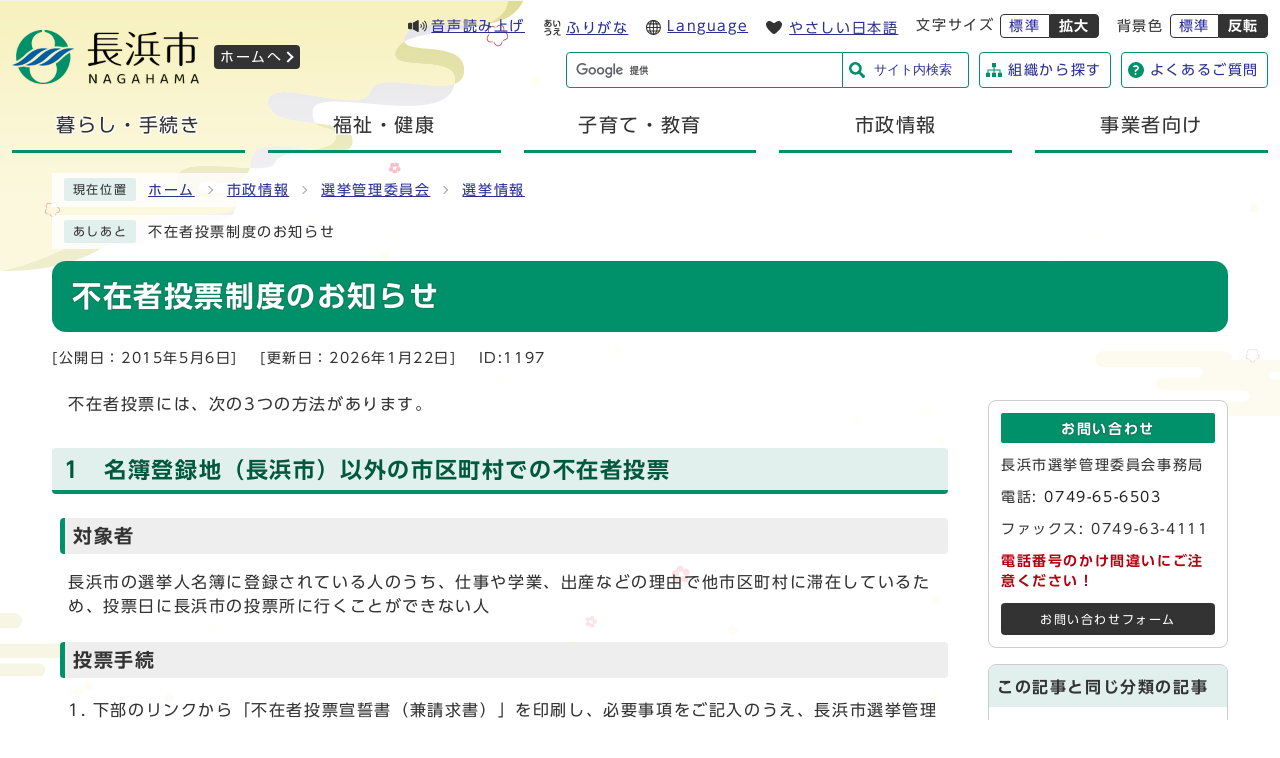

--- FILE ---
content_type: text/html
request_url: https://www.city.nagahama.lg.jp/0000001197.html
body_size: 10827
content:
<!DOCTYPE html><html lang="ja"><head><meta charset="UTF-8"><meta name="viewport" content="width=device-width, initial-scale=1.0" /><meta http-equiv="X-UA-Compatible" content="IE=edge"><meta property="og:title" content="不在者投票制度のお知らせ | 長浜市"><meta property="og:type" content="website"><meta property="og:image" content="https://www.city.nagahama.lg.jp/design_img/og_image.png"><meta property="og:url" content="https://www.city.nagahama.lg.jp/0000001197.html"><meta property="og:site_name" content="長浜市"><title>不在者投票制度のお知らせ | 長浜市</title><script>
    (function(i,s,o,g,r,a,m){i['GoogleAnalyticsObject']=r;i[r]=i[r]||function(){
    (i[r].q=i[r].q||[]).push(arguments)},i[r].l=1*new Date();a=s.createElement(o),
        m=s.getElementsByTagName(o)[0];a.async=1;a.src=g;m.parentNode.insertBefore(a,m)
    })(window,document,'script','https://www.google-analytics.com/analytics.js','ga');

    ga('create', 'UA-96036467-1', 'auto');
    ga('send', 'pageview');

</script>
<!-- Global site tag (gtag.js) - Google Analytics -->
<script async src="https://www.googletagmanager.com/gtag/js?id=G-5TY37Q6XYS"></script>
<script>
    window.dataLayer = window.dataLayer || [];
    function gtag(){dataLayer.push(arguments);}
    gtag('js', new Date());
    gtag('config', 'G-5TY37Q6XYS');
</script>

<script src="./js/jquery-3.6.0.min.js"></script><script src="./js/jquery.cookie.js"></script><script src="./js/mypage.js"></script><link rel="stylesheet" type="text/css" href="./css/style.css?20240229" media="screen,print"><link id="changecss" rel="stylesheet" type="text/css" href="./css/color01.css" media="screen,print"><link rel="stylesheet" type="text/css" href="./css/molecule_view.css?20220613" media="screen,print"><link rel="stylesheet" type="text/css" href="./css/print.css" media="print"><link rel="icon" href="./design_img/favicon.ico"><link rel="apple-touch-icon" sizes="180x180" href="./css/img/apple-touch-icon.png"><script src="//typesquare.com/3/tsst/script/ja/typesquare.js?605d31d533504ec59b705699ac1e02d5"></script><script src="https://tsutaeru.cloud/assets/snippet/js/tsutaeru.js?api_key=d4f050f2-ba7f-4e31-baa5-2be898f1b590&button=easy,ruby,polly&base=tsutaeru01"></script>
</head><body id="body" class="inbody inkiji"><a id="pagetop" class="anchor" tabindex="-1"><img src="./images/clearspacer.gif" alt="ページの先頭です" width="1" height="1"></a><div class="all"><div class="design"><!-- ▼▼▼▼▼ヘッダ▼▼▼▼▼ --><header class="main_header"><p class="skip"><a href="#HONBUN">共通メニューなどをスキップして本文へ</a></p><div class="head"><div class="h_main"><p class="h1"><a href="/"><img src="/design_img/head_id.png" alt="長浜市"><span>ホームへ</span></a></p></div><div class="h_top_wrap"><div class="h_top"><ul class="h_toplist02"><li class="onseiyomiage"><div class="ac_box3"><a href="#">音声読み上げ</a></div><div class="yomiage"><script>_tsutaeru.speech.button()</script><span class="ac_box3_close"><a href="javascript:void(0)">閉じる</a></span></div></li><li class="tsutaeru01-button-ruby"><a class="tsutaeru01-button tsutaeru01-button-ruby" id="tsutaeru01-li-ruby" href="javascript:void(0);">ふりがな</a></li><li class="language"><a href="/site_policy/0000000015.html">Language</a></li><li class="tsutaeru01-button-easy"><a class="tsutaeru01-button tsutaeru01-button-easy" id="tsutaeru01-li-easy" href="javascript:void(0);">やさしい日本語</a></li><li><div class="font_size"><p class="font_tit">文字サイズ</p><ul class="font_list"><li><a href="javascript:textSizeReset();">標準</a></li><li><a href="javascript:textSizeUp();"><strong>拡大</strong></a></li></ul></div></li><li><div class="bg_color"><p class="bg_tit">背景色</p><ul class="bg_list"><li><a href="javascript:changeCSS('color01.css');">標準</a></li><li><a href="javascript:changeCSS('color02.css');"><strong>反転</strong></a></li></ul></div></li></ul></div><div class="head_in"><!-- ▼▼検索ボックス▼▼ --><div class="src_box"><form action="https://www.google.com/cse" id="cse-search-box" name="cse-search-box"><input type="hidden" name="cx" value="013456068299618850262:mgbu9bpdsi4"><input type="hidden" name="ie" value="UTF-8"><input type="text" name="q" class="q" title="検索キーワード"><button class="input_line" id="search_button" type="submit">サイト内検索</button></form><script src="https://www.google.com/cse/brand?form=cse-search-box&amp;lang=ja"></script></div><!-- ▲▲検索ボックス▲▲ --><ul class="head_in_nemu"><li><a href="/soshiki_list.html">組織から探す</a></li><li><a href="/faq/">よくあるご質問</a></li></ul></div></div><noscript><p class="noscript"><strong>文字サイズ変更機能を利用するにはJavaScript（アクティブスクリプト）を有効にしてください。JavaScript（アクティブスクリプト）を無効のまま文字サイズを変更する場合には，ご利用のブラウザの表示メニューから文字サイズを変更してください。文字サイズ変更以外にも，操作性向上の目的でJavaScript（アクティブスクリプト）を用いた機能を提供しています。可能であればJavaScript（アクティブスクリプト）を有効にしてください。</strong></p></noscript></div><!-- ▼▼グローバルメニュー▼▼ --><nav class="g_navi"><ul class="g_navi_in"><li><a href="https://www.city.nagahama.lg.jp/category/10-0-0-0-0-0-0-0-0-0.html"><b>暮らし・手続き</b></a></li><li><a href="https://www.city.nagahama.lg.jp/category/8-0-0-0-0-0-0-0-0-0.html"><b>福祉・健康</b></a></li><li><a href="https://www.city.nagahama.lg.jp/category/7-0-0-0-0-0-0-0-0-0.html"><b>子育て・教育</b></a></li><li><a href="https://www.city.nagahama.lg.jp/category/5-0-0-0-0-0-0-0-0-0.html"><b>市政情報</b></a></li><li><a href="https://www.city.nagahama.lg.jp/category/4-0-0-0-0-0-0-0-0-0.html"><b>事業者向け</b></a></li></ul></nav><!-- ▲▲グローバルメニュー▲▲ --><div class="search_ac"><p class="search_ac_button"><a href="javascript:void(0)"><span class="search_text">検索</span></a></p><!-- ▼▼検索ボックス▼▼ --><div class="src_box"><form action="https://www.google.com/cse" id="cse-search-box-sp" name="cse-search-box-sp"><input type="hidden" name="cx" value="013456068299618850262:mgbu9bpdsi4"><input type="hidden" name="ie" value="UTF-8"><input type="text" name="q" class="q" title="検索キーワード"><button class="input_line" id="search_button_sp" name="search_button" type="submit">検索</button></form><script src="https://www.google.com/cse/brand?form=cse-search-box-sp&amp;lang=ja"></script></div><!-- ▲▲検索ボックス▲▲ --></div><p id="menu_button"><span class="menu"><span class="icon_ham"></span><strong class="menu_text">メニュー</strong></span></p><div id="sidr" style="display:none;"><div class="side_sitenavi"><ul class="sidr_pick">
  <li><a href="https://www.city.nagahama.lg.jp/category/4-10-0-0-0.html">入札情報</a></li>
</ul><ul class="sidr_navi"><li><a href="/"><b>ホーム</b></a></li><li><div class="ac_box_sidr"><a href="https://www.city.nagahama.lg.jp/category/10-0-0-0-0-0-0-0-0-0.html"><b>暮らし・手続き</b></a><p class="ac_display"><a href="javascript:void(0);">開く</a></p><div class="sidr_ac_in"><ul><li><a href="/category/10-16-0-0-0-0-0-0-0-0.html">住所・戸籍・印鑑登録</a></li><li><a href="/category/10-26-0-0-0-0-0-0-0-0.html">マイナンバーカード、電子証明書</a></li><li><a href="/category/10-15-0-0-0-0-0-0-0-0.html">市税・納税・税証明、納付相談</a></li><li><a href="/category/10-14-0-0-0-0-0-0-0-0.html">保険医療・年金</a></li><li><a href="/category/10-13-0-0-0-0-0-0-0-0.html">暮らしの相談</a></li><li><a href="/category/10-12-0-0-0-0-0-0-0-0.html">ごみ・環境保全・犬・猫・墓地関係</a></li><li><a href="/category/10-21-0-0-0-0-0-0-0-0.html">環境保全活動</a></li><li><a href="/category/10-20-0-0-0-0-0-0-0-0.html">脱炭素・エネルギー利活用</a></li><li><a href="/category/10-10-0-0-0-0-0-0-0-0.html">公共交通</a></li><li><a href="/category/10-9-0-0-0-0-0-0-0-0.html">住まい・建築</a></li><li><a href="/category/10-8-0-0-0-0-0-0-0-0.html">都市計画</a></li><li><a href="/category/10-23-0-0-0-0-0-0-0-0.html">道路・河川</a></li><li><a href="/category/10-22-0-0-0-0-0-0-0-0.html">水道と下水道</a></li><li><a href="/category/10-7-0-0-0-0-0-0-0-0.html">農林水産</a></li><li><a href="/category/10-18-0-0-0-0-0-0-0-0.html">観光</a></li><li><a href="/category/10-6-0-0-0-0-0-0-0-0.html">市民活動・地域づくり</a></li><li><a href="/category/10-5-0-0-0-0-0-0-0-0.html">自治会</a></li><li><a href="/category/10-19-0-0-0-0-0-0-0-0.html">産業</a></li><li><a href="/category/10-4-0-0-0-0-0-0-0-0.html">行政出前講座</a></li><li><a href="/category/10-3-0-0-0-0-0-0-0-0.html">防災</a></li><li><a href="/category/10-2-0-0-0-0-0-0-0-0.html">防犯</a></li><li><a href="/category/10-1-0-0-0-0-0-0-0-0.html">交通安全</a></li><li><a href="/category/10-17-0-0-0-0-0-0-0-0.html">各種お支払い等</a></li></ul></div></div></li><li><div class="ac_box_sidr"><a href="https://www.city.nagahama.lg.jp/category/8-0-0-0-0-0-0-0-0-0.html"><b>福祉・健康</b></a><p class="ac_display"><a href="javascript:void(0);">開く</a></p><div class="sidr_ac_in"><ul><li><a href="/category/8-7-0-0-0-0-0-0-0-0.html">地域福祉</a></li><li><a href="/category/8-6-0-0-0-0-0-0-0-0.html">高齢者福祉</a></li><li><a href="/category/8-11-0-0-0-0-0-0-0-0.html">介護保険</a></li><li><a href="/category/8-5-0-0-0-0-0-0-0-0.html">しょうがい福祉</a></li><li><a href="/category/8-10-0-0-0-0-0-0-0-0.html">こども・大人の発達（相談支援）</a></li><li><a href="/category/8-3-0-0-0-0-0-0-0-0.html">生活福祉</a></li><li><a href="/category/8-2-0-0-0-0-0-0-0-0.html">健康にすごすには</a></li><li><a href="/category/8-13-0-0-0-0-0-0-0-0.html">健康推進のための計画・連携等</a></li><li><a href="/category/8-15-0-0-0-0-0-0-0-0.html">感染症・予防接種</a></li><li><a href="/category/8-14-0-0-0-0-0-0-0-0.html">医療</a></li><li><a href="/category/8-12-0-0-0-0-0-0-0-0.html">ながはま0次予防</a></li><li><a href="/category/8-1-0-0-0-0-0-0-0-0.html">戦没者遺族等への援護</a></li></ul></div></div></li><li><div class="ac_box_sidr"><a href="https://www.city.nagahama.lg.jp/category/7-0-0-0-0-0-0-0-0-0.html"><b>子育て・教育</b></a><p class="ac_display"><a href="javascript:void(0);">開く</a></p><div class="sidr_ac_in"><ul><li><a href="/category/7-6-0-0-0-0-0-0-0-0.html">妊娠・出産</a></li><li><a href="/category/7-4-0-0-0-0-0-0-0-0.html">子育て支援</a></li><li><a href="/category/7-8-0-0-0-0-0-0-0-0.html">教育委員会</a></li><li><a href="/category/7-3-0-0-0-0-0-0-0-0.html">学校・教育</a></li><li><a href="/category/7-2-0-0-0-0-0-0-0-0.html">生涯学習</a></li><li><a href="/category/7-7-0-0-0-0-0-0-0-0.html">文化芸術</a></li><li><a href="/category/7-1-0-0-0-0-0-0-0-0.html">歴史文化</a></li><li><a href="/category/7-5-0-0-0-0-0-0-0-0.html">スポーツ振興</a></li></ul></div></div></li><li><div class="ac_box_sidr"><a href="https://www.city.nagahama.lg.jp/category/5-0-0-0-0-0-0-0-0-0.html"><b>市政情報</b></a><p class="ac_display"><a href="javascript:void(0);">開く</a></p><div class="sidr_ac_in"><ul><li><a href="/category/5-22-0-0-0-0-0-0-0-0.html">市のプロフィール</a></li><li><a href="/category/5-19-0-0-0-0-0-0-0-0.html">市役所案内</a></li><li><a href="/category/5-18-0-0-0-0-0-0-0-0.html">広報・広聴</a></li><li><a href="/category/5-17-0-0-0-0-0-0-0-0.html">情報公開・個人情報保護</a></li><li><a href="/category/5-25-0-0-0-0-0-0-0-0.html">総合計画</a></li><li><a href="/category/5-26-0-0-0-0-0-0-0-0.html">個別計画</a></li><li><a href="/category/5-31-0-0-0-0-0-0-0-0.html">計画等への意見募集（パブリックコメント）</a></li><li><a href="/category/5-16-0-0-0-0-0-0-0-0.html">統計情報</a></li><li><a href="/category/5-36-0-0-0-0-0-0-0-0.html">企業や団体等との連携協定</a></li><li><a href="/category/5-32-0-0-0-0-0-0-0-0.html">DX・デジタル化</a></li><li><a href="/category/5-30-0-0-0-0-0-0-0-0.html">WEB公示板</a></li><li><a href="/category/5-34-0-0-0-0-0-0-0-0.html">WEB公示板（公告）</a></li><li><a href="/category/5-11-0-0-0-0-0-0-0-0.html">主要な施策・プロジェクト</a></li><li><a href="/category/5-10-0-0-0-0-0-0-0-0.html">行財政</a></li><li><a href="/category/5-9-0-0-0-0-0-0-0-0.html">委員会・審議会等の概要</a></li><li><a href="/category/5-7-0-0-0-0-0-0-0-0.html">人権</a></li><li><a href="/category/5-6-0-0-0-0-0-0-0-0.html">人事・職員採用</a></li><li><a href="/category/5-5-0-0-0-0-0-0-0-0.html">公益通報制度</a></li><li><a href="/category/5-4-0-0-0-0-0-0-0-0.html">国際化・多文化共生</a></li><li><a href="/category/5-3-0-0-0-0-0-0-0-0.html">選挙管理委員会</a></li><li><a href="/category/5-1-0-0-0-0-0-0-0-0.html">監査委員事務局</a></li><li><a href="/category/5-27-0-0-0-0-0-0-0-0.html">公平委員会</a></li><li><a href="/category/5-33-0-0-0-0-0-0-0-0.html">若者応援</a></li><li><a href="/category/5-28-0-0-0-0-0-0-0-0.html">新型コロナウイルス関連情報</a></li><li><a href="/category/5-29-0-0-0-0-0-0-0-0.html">関係機関情報</a></li></ul></div></div></li><li><div class="ac_box_sidr"><a href="https://www.city.nagahama.lg.jp/category/4-0-0-0-0-0-0-0-0-0.html"><b>事業者向け</b></a><p class="ac_display"><a href="javascript:void(0);">開く</a></p><div class="sidr_ac_in"><ul><li><a href="/category/4-11-0-0-0-0-0-0-0-0.html">行財政</a></li><li><a href="/category/4-10-0-0-0-0-0-0-0-0.html">入札情報等</a></li><li><a href="/category/4-9-0-0-0-0-0-0-0-0.html">企業立地</a></li><li><a href="/category/4-8-0-0-0-0-0-0-0-0.html">企業・事業者支援</a></li><li><a href="/category/4-7-0-0-0-0-0-0-0-0.html">しごと</a></li><li><a href="/category/4-6-0-0-0-0-0-0-0-0.html">小谷城スマートインターチェンジ周辺6次産業化拠点整備</a></li><li><a href="/category/4-5-0-0-0-0-0-0-0-0.html">福祉・介護</a></li><li><a href="/category/4-4-0-0-0-0-0-0-0-0.html">環境保全</a></li><li><a href="/category/4-3-0-0-0-0-0-0-0-0.html">エネルギー利活用</a></li><li><a href="/category/4-2-0-0-0-0-0-0-0-0.html">開発・建設・都市計画</a></li></ul></div></div></li></ul><ul class="sidr_navi_sub"><li><a href="/soshiki_list.html">組織から探す</a></li><li><a href="/faq/">よくあるご質問</a></li></ul></div><div class="side_shien"><ul class="sidr_navi02"><li class="yomiage"><script>_tsutaeru.speech.button()</script></li><li class="tsutaeru01-button-ruby"><a class="tsutaeru01-button tsutaeru01-button-ruby" id="tsutaeru02-li-ruby" href="javascript:void(0);">ふりがな</a></li><li class="language"><a href="/site_policy/0000000015.html">Language</a></li><li class="tsutaeru01-button-easy"><a class="tsutaeru01-button tsutaeru01-button-easy" id="tsutaeru02-li-easy" href="javascript:void(0);">やさしい日本語</a></li></ul></div><p class="d-close"><span>閉じる</span></p></div></header><a id="HONBUN" class="anchor" tabindex="-1"><img src="/images/clearspacer.gif" alt="" width="1" height="1"></a><img src="/module/access_log.cgi?html=0000001197" style="display:none" alt=""><!-- ▲▲▲▲▲ヘッダ▲▲▲▲▲ --><img src="/module/get_trend.cgi?1197" alt="" width="1" height="1" style="display:none"><!-- ▼▼▼▼▼メイン▼▼▼▼▼ --><div class="pankuzu"><div class="pankuzu_lower"><p class="pankuzu_tit">現在位置</p><ul>        <li><a href="https://www.city.nagahama.lg.jp/">ホーム</a></li><li><a href="https://www.city.nagahama.lg.jp/category/5-0-0-0-0-0-0-0-0-0.html"  >市政情報</a></li><li><a href="https://www.city.nagahama.lg.jp/category/5-3-0-0-0-0-0-0-0-0.html"  >選挙管理委員会</a></li><li><a href="https://www.city.nagahama.lg.jp/category/5-3-1-0-0-0-0-0-0-0.html"  >選挙情報</a></li></ul></div></div><div class="footstep"><div class="footstep_lower"><p class="footstep_tit">あしあと</p><ul id="pankuzu2"></ul></div></div><div id="main_outline"><div class="main_naka_h1"><h1 >不在者投票制度のお知らせ</h1></div><div class="main_naka"><div class="syosai"><ul class="syosai_hiduke"><li>[公開日：2015年5月6日]</li><li>[更新日：2026年1月22日]</li><li class="syosai_id">ID:1197</li></ul></div></div>
          <div class="waku"><div class="waku_top">              <div class="main_naka_kiji_box"><div class="main_naka_kiji"><div id="mol_contents" class="mol_contents">
<div class="mol_textblock mol_textblock_alignleft block_index_1"><p>不在者投票には、次の3つの方法があります。</p></div>
<a id="index-1-2" class="anchor" tabindex="-1"><img src="images/clearspacer.gif" alt="" width="1" height="1" ></a><h2 class="block_index_2">1　名簿登録地（長浜市）以外の市区町村での不在者投票</h2>
<a id="index-2-3" class="anchor" tabindex="-1"><img src="images/clearspacer.gif" alt="" width="1" height="1" ></a><h3 class="block_index_3">対象者</h3>
<div class="mol_textblock mol_textblock_alignleft block_index_4"><p>長浜市の選挙人名簿に登録されている人のうち、仕事や学業、出産などの理由で他市区町村に滞在しているため、投票日に長浜市の投票所に行くことができない人</p></div>
<a id="index-2-5" class="anchor" tabindex="-1"><img src="images/clearspacer.gif" alt="" width="1" height="1" ></a><h3 class="block_index_5">投票手続</h3>
<div class="mol_textblock mol_textblock_alignleft block_index_6"><ol><li>下部のリンクから「不在者投票宣誓書（兼請求書）」を印刷し、必要事項をご記入のうえ、長浜市選挙管理委員会あてに直接または郵送により提出いただくか、マイナンバーカードをお持ちの方は、電子申請『マイナポータルぴったりサービス』を利用して投票用紙等を請求してください。（2以降の流れは、直接・郵送による申請も電子申請も同じです。）</li><li>選挙管理委員会で受理もしくは確認後、滞在先に「投票用紙」、「不在者投票用外封筒および内封筒」、「不在者投票証明書入りの封筒」を郵送します。受け取った物のうち、「不在者投票証明書入りの封筒」を自分で開封したり、あらかじめ投票用紙に記入したりすると無効になりますので、ご注意ください。</li><li>受け取った投票用紙等を滞在先の市区町村選挙管理委員会へ持参し、職員の指示に従って投票してください。不在者投票ができる時間・場所など詳しくは滞在先の市区町村選挙管理委員会に確認してください。</li><li>滞在先の市区町村選挙管理委員会から長浜市選挙管理委員会へ記入済の投票用紙等が郵送されます。</li><li>長浜市選挙管理委員会では、投票用紙を受領後は保管し、選挙期日に投票箱に入れます。</li></ol><p>※長浜市選挙管理委員会に郵送された投票用紙が、投票所の閉鎖時間までに投票所へ届かないと無効になりますので、郵送に必要な時間を考慮していただき、できるだけ早めにお手続きをお願いします。</p></div>
<a id="index-3-48" class="anchor" tabindex="-1"><img src="images/clearspacer.gif" alt="" width="1" height="1" ></a><h4 class="block_index_48">電子申請による投票用紙等の請求</h4>
<div class="mol_textblock mol_textblock_alignleft block_index_51"><p>国が運営するマイナポータル内の「ぴったりサービス」を利用して不在者投票用紙等の請求ができます。</p><p>利用するには、次のものが必要になります。</p><p>▼マイナンバーカード（電子証明書が記録されているもの）</p><p>▼スマートフォン（マイナンバーカード対応のICカードリーダーを内蔵しているもの）</p><p>▼（パソコンまたはタブレット端末の場合）マイナンバーカード対応のICカードリーダー</p></div>
<div class="mol_textblock mol_textblock_alignleft mol_textblock_color block_index_56"><p>現在、次の選挙の受付をしています。次のリンクまたは二次元バーコードから、申請フォームにお進みください。</p><p>▼衆議院議員総選挙（令和8年2月8日執行予定）</p><p>▼長浜市長選挙（令和8年2月8日執行予定）</p><p><br ></p><p>【注意事項】</p><ul><li>受付は、令和8年2月6日（金曜日）16時00分までを予定しています。</li><li>衆議院議員総選挙と長浜市長選挙との両方の選挙の不在者投票用紙等を請求される場合は、「不在者投票をする選挙（選挙名）」の項目（右下画面参照）で、「衆議院議員選挙」及び「市区町村長選挙」を選択してください。</li><li>期限までにお手続きをいただいた場合でも郵送に日数がかかるため、不在者投票をできる期間内に投票用紙等をお届けできないことがあります。また、投票用紙等をお届けできたとしても、記入済みの投票用紙等が期限までに投票所へ届かないおそれがありますので、なるべく早めに手続きをしてください。</li></ul><p><a href="https://app.oss.myna.go.jp/Application/procdetail/initGet?h3Zmgl0ctIBhJoySwWJFSYjZ7jblv1Xr1Z6+eYdcqezql4P+yk1+pSobSuM+BLGQ866JVQDQd49f6/mxVdq1UmeF4Ny2tVb6ic/QCQH89hMdau0cNV0mdBUPT/4u3mEfRuRqNEMTjxIYw90H22pmoQ==" target="_blank">ぴったりサービス<span class="window">別ウィンドウで開く</span></a></p></div>
<div class="mol_imageblock clearfix mol_imageblock_inlineblock block_index_53"><div class="mol_imageblock_left"><div class="mol_imageblock_w_long mol_imageblock_img_al_left"><div class="mol_imageblock_img"><img class="mol_imageblock_img_defaultimagesize" src="./cmsfiles/contents/0000001/1197/QR_942759-cleaned.png" alt="" width="154" ></div></div></div></div>
<div class="mol_imageblock clearfix mol_imageblock_inlineblock block_index_55"><div class="mol_imageblock_left"><div class="mol_imageblock_w_long mol_imageblock_img_al_left"><div class="mol_imageblock_img"><img class="mol_imageblock_img_defaultimagesize" src="./cmsfiles/contents/0000001/1197/gamen.png" alt="" width="394" ></div></div></div></div>
<a id="index-3-49" class="anchor" tabindex="-1"><img src="images/clearspacer.gif" alt="" width="1" height="1" ></a><h4 class="block_index_49">書面による投票用紙等の請求</h4>
<div class="mol_textblock mol_textblock_alignleft block_index_50"><p>下記の不在者投票宣誓書（兼請求書）を郵送または直接提出してください。</p><p>【郵送先（提出先）】</p><p>　　〒526-8501</p><p>　　滋賀県長浜市八幡東町632番地</p><p>　　長浜市選挙管理委員会　あて</p></div>
<div class="mol_attachfileblock block_index_54"><p class="mol_attachfileblock_title">不在者投票宣誓書（兼請求書）</p><ul><li><a href="./cmsfiles/contents/0000001/1197/01-1.pdf"><img src="images/pdf.gif" alt="" width="22" height="24" class="icon" >【衆議院議員総選挙】不在者投票宣誓書（兼請求書）</a></li><li><a href="./cmsfiles/contents/0000001/1197/01-2.pdf"><img src="images/pdf.gif" alt="" width="22" height="24" class="icon" >【長浜市長選挙】不在者投票宣誓書（兼請求書）</a></li></ul></div>
<a id="index-1-8" class="anchor" tabindex="-1"><img src="images/clearspacer.gif" alt="" width="1" height="1" ></a><h2 class="block_index_8">2　指定施設等での不在者投票</h2>
<a id="index-2-9" class="anchor" tabindex="-1"><img src="images/clearspacer.gif" alt="" width="1" height="1" ></a><h3 class="block_index_9">対象者</h3>
<div class="mol_textblock mol_textblock_alignleft block_index_10"><p>都道府県の選挙管理委員会が指定する病院、老人ホームなどに入院・入所されている人</p></div>
<a id="index-2-11" class="anchor" tabindex="-1"><img src="images/clearspacer.gif" alt="" width="1" height="1" ></a><h3 class="block_index_11">投票手続</h3>
<div class="mol_textblock mol_textblock_alignleft block_index_12"><ol><li>不在者投票を行う旨を施設の長（病院長など）に申し出ると、施設の長を通じて投票用紙等を請求することができます。</li><li>投票は、施設の長が管理する場所で行います。</li></ol><p>※指定施設等での不在者投票について、手続き方法など詳しくは入院・入所中の施設へお尋ねください。</p></div>
<a id="index-1-14" class="anchor" tabindex="-1"><img src="images/clearspacer.gif" alt="" width="1" height="1" ></a><h2 class="block_index_14">3　郵便等による不在者投票</h2>
<div class="mol_textblock mol_textblock_alignleft block_index_15"><p>重度の障害をお持ちの方や寝たきりの方は、郵便等による不在者投票ができます。</p></div>
<div class="mol_attachfileblock block_index_16"><p class="mol_attachfileblock_title">添付ファイル</p><ul><li><a href="./cmsfiles/contents/0000001/1197/20150506-162442.pdf"><img src="images/pdf.gif" alt="" width="22" height="24" class="icon" >郵便等による不在者投票（パンフレット） </a></li></ul></div>
<a id="index-2-17" class="anchor" tabindex="-1"><img src="images/clearspacer.gif" alt="" width="1" height="1" ></a><h3 class="block_index_17">郵便等による不在者投票の対象者</h3>
<div class="mol_textblock mol_textblock_alignleft block_index_18"><p>身体障害者手帳または戦傷病者手帳をお持ちでしょうがいの程度が一定の要件に該当する、または、介護保険で要介護5の認定を受けているなど、下記の要件を満たす人</p><p>※あらかじめ郵便等投票証明書の交付申請手続きが必要となりますので、早めに長浜市選挙管理委員会事務局へ問い合わせてください。すでに郵便等投票証明書をお持ちの方は、選挙期日の4日前までに投票用紙類を請求する手続きが必要となります。</p></div>
<a id="index-3-19" class="anchor" tabindex="-1"><img src="images/clearspacer.gif" alt="" width="1" height="1" ></a><h4 class="block_index_19">身体障害者手帳または戦傷病者手帳をお持ちの人の要件</h4>
<div class="mol_textblock mol_textblock_alignleft block_index_20"><p>手帳にしょうがいの程度が次のとおり記載されている人で、自書できる人です。</p></div>
<div class="mol_tableblock block_index_21"><table class="per100"><caption>身体障害者手帳または戦傷病者手帳をお持ちの人の要件</caption><colgroup><col ><col ><col ></colgroup><tbody><tr><th class="t_center" scope="col">しょうがいの区分</th><th class="t_center" scope="col">身体障害者手帳 </th><th class="t_center" scope="col">戦傷病者手帳 </th></tr><tr><td class="t_center"> 両下肢、体幹</td><td class="t_center">1級または2級</td><td class="t_center">特別項症から第2項症まで</td></tr><tr><td class="t_center"> 移動機能</td><td class="t_center">1級または2級</td><td class="t_center">－</td></tr><tr><td class="t_center"> 心臓</td><td class="t_center">1級または3級</td><td class="t_center">特別項症から第3項症まで</td></tr><tr><td class="t_center"> じん臓</td><td class="t_center">1級または3級</td><td class="t_center">特別項症から第3項症まで</td></tr><tr><td class="t_center"> 呼吸器</td><td class="t_center">1級または3級</td><td class="t_center">特別項症から第3項症まで</td></tr><tr><td class="t_center"> ぼうこう</td><td class="t_center">1級または3級</td><td class="t_center">特別項症から第3項症まで</td></tr><tr><td class="t_center"> 直腸</td><td class="t_center">1級または3級</td><td class="t_center">特別項症から第3項症まで</td></tr><tr><td class="t_center"> 小腸</td><td class="t_center">1級または3級</td><td class="t_center">特別項症から第3項症まで</td></tr><tr><td class="t_center"> 肝臓</td><td class="t_center">1級から3級</td><td class="t_center">特別項症から第3項症まで</td></tr><tr><td class="t_center"> 免疫</td><td class="t_center">1級から3級</td><td class="t_center">－</td></tr></tbody></table></div>
<div class="mol_textblock mol_textblock_alignleft block_index_22"><p>※上記に加え、滋賀県知事から、しょうがいの程度が上記に該当すると証明された人も対象となります。</p></div>
<a id="index-3-23" class="anchor" tabindex="-1"><img src="images/clearspacer.gif" alt="" width="1" height="1" ></a><h4 class="block_index_23">介護保険法の要介護者の人の要件</h4>
<div class="mol_textblock mol_textblock_alignleft block_index_24"><p>介護保険法の被保険者証に、要介護状態区分の程度が次のとおり記載されている人で、自書できる人です。</p></div>
<div class="mol_tableblock block_index_25"><table class="per100"><caption>介護保険被保険者証をお持ちの人の要件</caption><colgroup><col ><col ></colgroup><tbody><tr><th class="t_center" scope="col"></th><th class="t_center" scope="col">要介護状態区分</th></tr><tr><td class="t_center">介護保険被保険者証 </td><td class="t_center">要介護5 </td></tr></tbody></table></div>
<a id="index-2-26" class="anchor" tabindex="-1"><img src="images/clearspacer.gif" alt="" width="1" height="1" ></a><h3 class="block_index_26">郵便等による不在者投票の手続きおよび投票の流れ</h3>
<div class="mol_textblock mol_textblock_alignleft block_index_27"><p>投票に先立ち、郵便等による不在者投票をすることができる旨を証明する「郵便等投票証明書」の交付を長浜市選挙管理委員会へ申請します。</p></div>
<a id="index-3-28" class="anchor" tabindex="-1"><img src="images/clearspacer.gif" alt="" width="1" height="1" ></a><h4 class="block_index_28">郵便等投票証明書の交付申請の流れ</h4>
<div class="mol_textblock mol_textblock_alignleft block_index_29"><ol><li>下部の添付ファイルから「郵便等投票証明書交付申請書」を印刷し、必要事項をご記入ください。</li><li>自書した「郵便等投票証明書交付申請書」に「身体障害者手帳」、「戦傷病者手帳」、「知事が発行する障害の程度を示す証明書」、または「介護保険の被保険者証」のいずれかを添付して申請します。</li><li>要件に該当すると、長浜市選挙管理委員会から「郵便等投票証明書」を交付します。</li></ol></div>
<a id="index-3-30" class="anchor" tabindex="-1"><img src="images/clearspacer.gif" alt="" width="1" height="1" ></a><h4 class="block_index_30">投票の流れ</h4>
<div class="mol_textblock mol_textblock_alignleft block_index_31"><ol><li>下部のリンクから「特例郵便等投票請求書」を印刷し、必要事項をご記入ください。</li><li>自書した「【本人記載用】請求書」に「郵便等投票証明書」を添付して、選挙期日の4日前までに投票用紙類を長浜市選挙管理委員会へ請求します。</li><li>不在者投票に必要な投票用紙類が、長浜市選挙管理委員会から自宅に送付されます。</li><li>自宅において、投票用紙に候補者名（政党名）を記載して、内・外の投票用封筒に入れ、その表面に署名します。</li><li>同封されてきた返信用封筒に入れて、郵便局または郵便ポストへ投函して終了です。</li></ol></div>
<div class="mol_attachfileblock block_index_32"><p class="mol_attachfileblock_title">郵便等投票証明書交付申請書</p><ul><li><a href="./cmsfiles/contents/0000001/1197/R6syu04.docx"><img src="images/doc.gif" alt="" width="22" height="24" class="icon" >郵便等投票証明書交付申請書（記載例あり）</a></li></ul></div>
<div class="mol_attachfileblock block_index_33"><p class="mol_attachfileblock_title">【本人記載用】請求書</p><ul><li><a href="./cmsfiles/contents/0000001/1197/03-1.docx"><img src="images/doc.gif" alt="" width="22" height="24" class="icon" >【本人記載用・衆議院議員総選挙】郵便投票用紙等請求書（記載例あり）</a></li><li><a href="./cmsfiles/contents/0000001/1197/03-2.docx"><img src="images/doc.gif" alt="" width="22" height="24" class="icon" >【本人記載用・長浜市長選挙】郵便投票用紙等請求書（記載例あり）</a></li></ul></div>
<a id="index-2-34" class="anchor" tabindex="-1"><img src="images/clearspacer.gif" alt="" width="1" height="1" ></a><h3 class="block_index_34">郵便等による不在者投票（代理記載）の対象者</h3>
<div class="mol_textblock mol_textblock_alignleft block_index_35"><p>自書できない人は、代理記載という方法があります。</p><p>郵便等による不在者投票の対象（「身体障害者手帳または戦傷病者手帳をお持ちの人の要件」「介護保険法の要介護者の人の要件」のいずれか）に該当する人で、次の要件にも該当する人は、代理記載人を指定して代理記載による投票ができます。</p></div>
<div class="mol_tableblock block_index_36"><table class="per100"><caption>代理記載を利用できる人の範囲</caption><colgroup><col ><col ><col ></colgroup><tbody><tr><th class="t_center" scope="col"> </th><th class="t_center" scope="col">身体障害者手帳 </th><th class="t_center" scope="col">戦傷病者手帳 </th></tr><tr><td class="t_center"> 上肢</td><td class="t_center">1級</td><td class="t_center">特別項症から第2項症まで</td></tr><tr><td class="t_center"> 視覚</td><td class="t_center">1級</td><td class="t_center">特別項症から第2項症まで</td></tr></tbody></table></div>
<a id="index-2-37" class="anchor" tabindex="-1"><img src="images/clearspacer.gif" alt="" width="1" height="1" ></a><h3 class="block_index_37">郵便等による不在者投票（代理記載）の手続きおよび投票の流れ</h3>
<div class="mol_textblock mol_textblock_alignleft block_index_38"><p>投票に先立ち、郵便等による不在者投票をすることができる旨を証明する「郵便等投票証明書」の交付を長浜市選挙管理委員会へ申請します。</p><p>その際、「郵便等投票証明書」に代理記載の方法による投票を行うことができる者である旨の証明を受けます。</p></div>
<a id="index-3-39" class="anchor" tabindex="-1"><img src="images/clearspacer.gif" alt="" width="1" height="1" ></a><h4 class="block_index_39">郵便等投票証明書（代理記載）の交付申請の流れ</h4>
<div class="mol_textblock mol_textblock_alignleft block_index_40"><ol><li>下部のリンクから「郵便投票証明書交付申請書（代理）」（署名不要）を作成してください。</li><li>「郵便投票証明書交付申請書（代理）」（署名不要）に「身体障害者手帳」、「戦傷病者手帳」、「知事が発行する障害の程度を示す証明書」、または「介護保険の被保険者証」のいずれかを添付して申請します。</li><li>要件に該当すると、長浜市選挙管理委員会から代理記載による投票が可能となる「郵便等投票証明書」を交付します。</li></ol></div>
<a id="index-3-41" class="anchor" tabindex="-1"><img src="images/clearspacer.gif" alt="" width="1" height="1" ></a><h4 class="block_index_41">代理記載人となるべき者の届出の流れ</h4>
<div class="mol_textblock mol_textblock_alignleft block_index_42"><p>選挙人に代わって投票に関する記載を行う「代理記載人」を決めます。</p><ol><li>下部のリンクから「代理記載人となるべき者の届出書」（署名不要）を作成してください。</li><li>「代理記載人となるべき者の届出書」（署名不要）に「郵便等投票証明書」と「代理記載人となるべき者の同意書・宣誓書」（届出書に記載）を添えて選挙管理委員会へ届け出ます。</li><li>届出を審査後、長浜市選挙管理委員会が「郵便等投票証明書」に代理記載人の氏名を記載して交付します。</li></ol></div>
<a id="index-3-43" class="anchor" tabindex="-1"><img src="images/clearspacer.gif" alt="" width="1" height="1" ></a><h4 class="block_index_43">代理記載による投票手続きの流れ</h4>
<div class="mol_textblock mol_textblock_alignleft block_index_44"><ol><li>下部のリンクから「特例郵便等投票請求書」を印刷し、代理記載人が必要事項をご記入ください。</li><li>代理記載人が記入した「【代理記載用】請求書」に「郵便等投票証明書」を添付して、選挙期日の4日前までに投票用紙類を長浜市選挙管理委員会へ請求します。</li><li>不在者投票に必要な投票用紙類が、長浜市選挙管理委員会から自宅に送付されます。</li><li>自宅において、投票用紙に候補者名（政党名）を記載して、内・外の投票用封筒に入れ、その表面に記名します。</li><li>同封されてきた返信用封筒に入れて、郵便局または郵便ポストへ投函して終了です。</li></ol></div>
<div class="mol_attachfileblock block_index_45"><p class="mol_attachfileblock_title">【代理記載】郵便投票証明書交付申請書（代理）</p><ul><li><a href="./cmsfiles/contents/0000001/1197/dairi.docx"><img src="images/doc.gif" alt="" width="22" height="24" class="icon" >【代理記載】郵便投票証明書交付申請書（代理）</a></li></ul></div>
<div class="mol_attachfileblock block_index_46"><p class="mol_attachfileblock_title">【代理記載】代理記載人となるべき者の届出書</p><ul><li><a href="./cmsfiles/contents/0000001/1197/20220203dairitodoke.docx"><img src="images/doc.gif" alt="" width="22" height="24" class="icon" >【代理記載】代理記載人となるべき者の届出書（記載例あり）</a></li></ul></div>
<div class="mol_attachfileblock block_index_47"><p class="mol_attachfileblock_title">【代理記載用】請求書</p><ul><li><a href="./cmsfiles/contents/0000001/1197/04-1.docx"><img src="images/doc.gif" alt="" width="22" height="24" class="icon" >【代理記載用・衆議院議員総選挙】郵便投票用紙等請求書（記載例あり）</a></li><li><a href="./cmsfiles/contents/0000001/1197/04-2.docx"><img src="images/doc.gif" alt="" width="22" height="24" class="icon" >【代理記載用・長浜市長選挙】郵便投票用紙等請求書（記載例あり）</a></li></ul></div>
</div></div></div><div class="kiji_sub"><section class="kiji_aside syosai_sonota"><h2>お問い合わせ</h2><p>長浜市選挙管理委員会事務局</p><p>電話: <a href="tel:0749-65-6503" tabindex="-1">0749-65-6503</a></p><p>ファックス: 0749-63-4111</p><p><strong>電話番号のかけ間違いにご注意ください！</strong></p><p class="for_img"><a href="https://www.city.nagahama.lg.jp/mailform/inquiry.cgi?so=40d0c208f60f510bee2c12f206d118cc79e3e83e&amp;ref=https%3A%2F%2Fwww.city.nagahama.lg.jp%2F0000001197.html">お問い合わせフォーム</a></p></section><aside class="kiji_aside kanrencon"><h2>この記事と同じ分類の記事</h2><div class="kiji_aside_lower"><ul><li><a href="https://www.city.nagahama.lg.jp/0000010847.html" >長浜市長選挙の日程および立候補予定者説明会</a></li><li><a href="https://www.city.nagahama.lg.jp/0000011813.html" >長浜市長選挙に係る指定施設における不在者投票事務様式</a></li><li><a href="https://www.city.nagahama.lg.jp/0000016482.html" >衆議院議員総選挙に伴う長浜市長選挙の日程変更について</a></li><li><a href="https://www.city.nagahama.lg.jp/0000010893.html" >長浜市投票立会人の募集</a></li><li><a href="https://www.city.nagahama.lg.jp/0000011041.html" >投票所と共通投票所制度</a></li><li><a href="https://www.city.nagahama.lg.jp/0000011295.html" >選挙人名簿抄本閲覧状況の公表</a></li><li><a href="https://www.city.nagahama.lg.jp/0000013676.html" >選挙運動に関する収支報告書の要旨閲覧</a></li><li><a href="https://www.city.nagahama.lg.jp/0000012971.html" >長浜市投票所・開票所秩序保持方針について</a></li><li><a href="https://www.city.nagahama.lg.jp/0000012285.html" >衆議院小選挙区の区割りの改定</a></li><li><a href="https://www.city.nagahama.lg.jp/0000010946.html" >選挙当日は無料でタクシー送迎</a></li><li><a href="https://www.city.nagahama.lg.jp/0000006158.html" >選挙人名簿登録者数</a></li><li><a href="https://www.city.nagahama.lg.jp/0000001193.html" >インターネット等を利用した選挙運動の解禁に関する情報</a></li><li><a href="https://www.city.nagahama.lg.jp/0000001194.html" >在外選挙制度のお知らせ</a></li><li><a href="https://www.city.nagahama.lg.jp/0000001196.html" >期日前投票制度のお知らせ</a></li><li><a href="https://www.city.nagahama.lg.jp/0000001643.html" >引っ越したら住民票を移しましょう</a></li><li><a href="https://www.city.nagahama.lg.jp/0000001197.html" >不在者投票制度のお知らせ</a></li></ul></div></aside><aside class="kiji_aside kakuka"><h2>選挙管理委員会事務局</h2><div class="kiji_aside_lower"><ul><li><a href="https://www.city.nagahama.lg.jp/soshiki/2-0-0-0-0_2.html">選挙情報</a></li><li><a href="https://www.city.nagahama.lg.jp/soshiki/2-0-0-0-0_1.html">投開票結果</a></li><li><a href="https://www.city.nagahama.lg.jp/soshiki/2-0-0-0-0_4.html">入札結果</a></li><li><a href="https://www.city.nagahama.lg.jp/soshiki/2-0-0-0-0_3.html">WEB公示板（公告）</a></li></ul></div></aside></div>
</div></div><div class="main_naka"><!-- ▼▼▼▼▼アンケート領域▼▼▼▼▼ --><div class="kiji_aside syosai_qa"><aside class="syosai_qa2"><form class="form" name="mdb" action="/evaluation/evaluation.cgi" method="post"><h2>ご意見をお聞かせください</h2><div class="kiji_aside_lower"><div><ul><li><fieldset><legend>このページは役に立ちましたか？</legend><p><span><input type="radio" name="ans1" id="ans12" value="2" /><label for="ans12">役に立った</label><input type="hidden" name="ans1_2_text" value="役に立った" /></span>
<span><input type="radio" name="ans1" id="ans10" value="0" checked="checked" /><label for="ans10">どちらともいえない</label><input type="hidden" name="ans1_0_text" value="どちらともいえない" /></span>
<span><input type="radio" name="ans1" id="ans1-2" value="-2" /><label for="ans1-2">役に立たなかった</label><input type="hidden" name="ans1_-2_text" value="役に立たなかった" /></span>
</p></fieldset></li><li><fieldset><legend>このページは見つけやすかったですか？</legend><p><span><input type="radio" name="ans2" id="ans22" value="2" /><label for="ans22">見つけやすかった</label><input type="hidden" name="ans2_2_text" value="見つけやすかった" /></span>
<span><input type="radio" name="ans2" id="ans20" value="0" checked="checked" /><label for="ans20">どちらともいえない</label><input type="hidden" name="ans2_0_text" value="どちらともいえない" /></span>
<span><input type="radio" name="ans2" id="ans2-2" value="-2" /><label for="ans2-2">見つけにくかった </label><input type="hidden" name="ans2_-2_text" value="見つけにくかった " /></span>
</p></fieldset></li></ul></div><p style="display: none;"><label for="opinion">このページに関してのご意見がありましたらご記入ください。</label></p><p style="display: none;">（注意）お答えが必要なお問い合わせは、直接担当部署へお願いします（こちらではお受けできません）。</p><textarea name="ans3" id="opinion" rows="3" cols="100" style="display: none;"></textarea><div class="qa_button"><input type="hidden" name="mode" value="check"><input type="hidden" name="con" value="1197"><button type="submit">確認</button></div></div></form></aside></div><!-- ▲▲▲▲▲アンケート領域▲▲▲▲▲ --><hr></div><!-- ▲▲▲▲▲メイン▲▲▲▲▲ --><!-- ▼▼▼▼▼フッタ▼▼▼▼▼ --><footer class="main_footer"><div class="online_strage_a" id="online_strage_a"></div><div id="online_memo_name" style="display:none">メモ</div><div id="online_memo_msg" style="display:none">メモ</div><div id="online_memo_usage" style="display:none">メモの使い方</div><div id="mypage_name" style="display:none">マイページ</div><div id="mypage_msg" style="display:none">マイページ</div><div id="mypage_usage" style="display:none">マイページの使い方</div><div id="online_strage_edit_url" style="display:none">https://www.city.nagahama.lg.jp/site_policy/0000000002.html</div><div id="online_strage_usage_url" style="display:none"></div><div id="online_strage_site_title" style="display:none">長浜市</div><div class="foot_modori"><p class="modoriin"><a href="#pagetop">ページの先頭へ戻る</a></p></div><div class="foot_wrap"><div class="foot"><div class="foot_main"><div class="foot_id"><div class="foot_id_img"><img src="/css/img/logo_foot.png" alt="長浜市"></div><p class="address"><span class="small">〒526-8501&nbsp;滋賀県長浜市八幡東町632番地</span></p><p class="address"><span class="small">電話：<a href="tel:0749-62-4111">0749-62-4111</a>（代表）</span></p></div><ul class="foot_link"><li><a href="https://www.city.nagahama.lg.jp/sitemap.html">サイトマップ</a></li></ul></div><div class="foot_map"><img src="/css/img/foot_map.png" alt="長浜市の位置"></div><ul class="access">
  <li><a href="https://www.city.nagahama.lg.jp/0000002208.html">本庁へのアクセス</a></li>
  <li><a href="https://www.city.nagahama.lg.jp/category/5-19-1-0-0.html">庁舎案内</a></li>
</ul></div><div class="foot_copy"><p class="foot_copyin" lang="en" xml:lang="en">Copyright (C) City of Nagahama. All rights reserved.</p></div></div></footer><!-- ▲▲▲▲▲フッタ▲▲▲▲▲ -->
</div> </div></div><script>var linkTitle = "不在者投票制度のお知らせ";</script><script src="js/jquery.sidr.js"></script><script src="js/toolbox.js?20220613"></script><script src="js/toolbox-ud.js"></script><script src="js/common.js?20230203-2"></script><script src="js/color.js"></script><script src="css/img/twitter.js"></script><script src="css/img/facebook.js"></script><script src="css/img/line.js"></script></body></html>


--- FILE ---
content_type: application/javascript
request_url: https://www.city.nagahama.lg.jp/js/toolbox-ud.js
body_size: 111
content:
function getCssImgPath(){
    var root;
    var scripts = document.getElementsByTagName("link");
    var i = scripts.length;
    while (i--) {
        var match = scripts[i].href.match(/(^|.*\/)([0-9_]*sub_)?print(.*)?\.css/);

        if (match) {
            root = match[1];
            break;
        }
    }
    return root;
}
/* バナーカウント */
function banner_count(url) {
    var http = null;
    if (window.XMLHttpRequest) { // Safari, Firefox など
        http = new XMLHttpRequest();
    } else if (window.ActiveXObject) { // IE
        try {
            http = new ActiveXObject("Msxml2.XMLHTTP");
        } // IE6
        catch (e) {
            try {
                http = new ActiveXObject("Microsoft.XMLHTTP");
            } // IE5
            catch (e) {
                return null;
            } // Error
        }
    }

    // 同期通信
    http.open("GET", url, false);
    http.send(null);
    return http.responseText;
}
$(function(){

    // ページID検索
    /* --------------------------------------------------- */
    var main_url_path = getCssImgPath() + '../';

    // 足跡
    /* --------------------------------------------------- */
    dispFootPrintList();

});


--- FILE ---
content_type: image/svg+xml
request_url: https://www.city.nagahama.lg.jp/css/img/head_faq.svg
body_size: 73
content:
<svg id="ハテナの白抜きアイコン" xmlns="http://www.w3.org/2000/svg" width="16" height="16" viewBox="0 0 16 16">
  <path id="パス_36" data-name="パス 36" d="M8,0a8,8,0,1,0,8,8A8,8,0,0,0,8,0ZM6.49,11.837a1,1,0,1,1,1,1A1,1,0,0,1,6.49,11.837Zm4.248-5a2.684,2.684,0,0,1-.459.792,3.907,3.907,0,0,1-1.17.908c-.241.13-.454.231-.587.305a.627.627,0,0,0-.164.12.2.2,0,0,0-.047.088.608.608,0,0,0-.017.159V9.6a.367.367,0,0,1-.366.366H7.045A.367.367,0,0,1,6.678,9.6V9.211a2.217,2.217,0,0,1,.075-.587A1.815,1.815,0,0,1,6.988,8.1a2.08,2.08,0,0,1,.749-.671c.231-.127.46-.233.672-.353a2.485,2.485,0,0,0,.541-.387,1.165,1.165,0,0,0,.221-.3A1.217,1.217,0,0,0,9.3,5.82a.643.643,0,0,0-.082-.294,1.23,1.23,0,0,0-.29-.353,1.689,1.689,0,0,0-1.1-.391,2.178,2.178,0,0,0-1.112.269.922.922,0,0,0-.345.3.367.367,0,0,1-.47.01l-.678-.544a.366.366,0,0,1-.01-.563,2.138,2.138,0,0,1,.7-.606A3.8,3.8,0,0,1,7.83,3.167a3.337,3.337,0,0,1,1.7.458,2.945,2.945,0,0,1,1.12,1.152,2.251,2.251,0,0,1,.267,1.043A2.928,2.928,0,0,1,10.738,6.839Z" fill="#00916a"/>
</svg>


--- FILE ---
content_type: image/svg+xml
request_url: https://www.city.nagahama.lg.jp/css/img/ico_yas.svg
body_size: -196
content:
<?xml version="1.0" encoding="UTF-8"?><svg id="_0" xmlns="http://www.w3.org/2000/svg" viewBox="0 0 512 406.68"><defs><style>.cls-1{fill:#333;}</style></defs><path class="cls-1" d="M460.81,17.15c-55.99-41.19-126.96,.53-168.96,33.9-20.78,16.51-50.92,16.51-71.7,0C178.14,17.68,107.18-24.04,51.19,17.15-127.31,148.46,218.33,395.57,218.33,395.57c20.72,14.81,54.62,14.81,75.34,0,0,0,345.64-247.11,167.15-378.42Z"/></svg>

--- FILE ---
content_type: application/javascript
request_url: https://www.city.nagahama.lg.jp/js/mypage.js
body_size: 6804
content:
$(function(){
    var main_url_path =  getCssImgPath() + '../';

    //メモ・マイページの編集・削除画面のURL
    var g_stDetailUrl = $("div#online_strage_edit_url").text();
    var g_stUsageUrl = $("div#online_strage_usage_url").text();
    //メモ・マイページの個別使用フラグ
    var g_boOnlineMemoFlg = false;
    var g_boMypageFlg = true;
    //サイト名
    var g_stSiteName = $("div#online_strage_site_title").text();
    //タイトルとサイト名の区切り文字
    var g_stTitleDelimiter = "|";
    //Cookieの内容を保持する変数(URL、タイトル、メモをセミコロンで区切り、URIエンコードする)
    var g_aOnlineMemo = new Array();
    var g_aMypage = new Array();
    for(i = 1; i <= 10; i++){
        g_aOnlineMemo[i] = " ";
        g_aMypage[i] = " ";
    }
    //修正するメモ･マイページのインデックス
    var g_iOnlineMemoUpdId;
    var g_iMypageUpdId;

    //オンラインメモ・マイページの名称を読み込み
    var g_stOnlineMemoName = fncTransHTMLSpecialchars($("div#online_memo_name").text());
    var g_stOnlineMemoMsg = fncTransHTMLSpecialchars($("div#online_memo_msg").text());
    var g_stOnlineMemoUsage = fncTransHTMLSpecialchars($("div#online_memo_usage").text());
    var g_stMypageName = fncTransHTMLSpecialchars($("div#mypage_name").text());
    var g_stMypageMsg = fncTransHTMLSpecialchars($("div#mypage_msg").text());
    var g_stMypageUsage = fncTransHTMLSpecialchars($("div#mypage_usage").text());

    //HTMLソース
    var g_stOnlineMemoMain = "";
	    var g_stMypageMain = "\
		<aside class=\"mypage online_strage\" id=\"mypage\">\
		    <div id=\"mypage_h2_wrapper\" class=\"mypage_h2_wrapper\">\
			<h2 class=\"mypage_title online_strage_title\" id=\"mypage_title\">\
			    <img class=\"notit\" src=\"" + main_url_path + "images/clearspacer.gif\" alt=\""+g_stMypageName+"\">\
			</h2>\
			<button id=\"mypage_new_add\" type=\"button\">このページをチェックする</button>\
			<button type=\"button\" onclick=\"location.href='"+g_stDetailUrl+"'\">編集</button>\
		    </div>\
		    <div class=\"online_strage_contents mypage_contents\" id=\"mypage_contents\">\
			<ul id=\"mypage_list\" class=\"online_strage_list mypage_list\">\
			    <!-- MYPAGE_LIST -->\
			</ul>\
			<div id=\"mypage_new\" class=\"online_strage_form mypage_new\"></div>\
		    </div>\
		</aside>\
	    ";

	    var g_stMypageMainKanri = "\
		<div class=\"mypage online_strage\" id=\"mypage\">\
		    <h2 class=\"mypage_title online_strage_title\" id=\"mypage_title\">\
		      <img class=\"notit\" src=\"" + main_url_path + "images/clearspacer.gif\" alt=\""+g_stMypageName+"\" width=\"1\" height=\"1\">\
		    </h2>\
		    <div class=\"online_strage_contents mypage_contents\" id=\"mypage_contents\">\
			<div class=\"mypage_list online_strage_list\" id=\"mypage_list\">\
			   <!-- MYPAGE_LIST -->\
			</div>\
		    </div>\
		</div>\
	    ";

	    var g_stOnlineMemoListItem = "\
		<div id=\"online_memo_item_<!-- NUM -->\" class=\"online_strage_list_item\" >\
		    <h3 class=\"online_strage_title\"><!-- MEMO_TITLE --></h3>\
		    <p class=\"online_strage_honbun\" ><!-- MEMO_HONBUN --></p>\
		    <button type=\"button\" id=\"online_memo_upd_<!-- NUM -->\">\
			編集\
		    </button>\
		    <button type=\"button\" id=\"online_memo_del_<!-- NUM -->\">\
			削除\
		    </button>\
		    <p class=\"online_strage_updown\" id=\"online_memo_updown_<!-- NUM -->\" >\
			<button type=\"button\" id=\"online_memo_up_<!-- NUM -->\">上へ</button>\
			<button type=\"button\" id=\"online_memo_down_<!-- NUM -->\">下へ</button>\
		    </p>\
		</div>\
	    ";
	    
	    var g_stMypageListItem = "\
		  <li>\
		      <p class=\"online_strage_title\">\
			  <a href=\"<!-- MYPAGE_URL -->\"><!-- MYPAGE_TITLE --></a>\
		      </p>\
		  </li>\
	    ";

	    var g_stMypageListItemKanri = "\
		 <div class=\"online_strage_list_item\">\
		     <div class=\"online_strage_title\">\
			 <a href=\"<!-- MYPAGE_URL -->\"><!-- MYPAGE_TITLE --></a>\
		     </div>\
		     <div class=\"edit_btn\">\
			 <div class=\"online_strage_updown\">\
			     <button type=\"button\" id=\"mypage_up_<!-- NUM -->\">上へ</button>\
			     <button type=\"button\" id=\"mypage_down_<!-- NUM -->\">下へ</button>\
			 </div>\
			 <div class=\"online_strage_commandbox\">\
			     <button type=\"button\" id=\"mypage_del_<!-- NUM -->\">削除</button>\
			 </div>\
		     </div>\
		 </div>\
	    ";

	//    var g_stMypageListItem = "\
	//        <div id=\"mypage_item_<!-- NUM -->\" class=\"online_strage_list_item\" >\
	//            <h3 class=\"online_strage_title\" id = \"mypage_link_<!-- NUM -->\" ><a href=\"<!-- MYPAGE_URL -->\"><!-- MYPAGE_TITLE --></a></h3>\
	//            <h3 class=\"online_strage_title\" id = \"mypage_nolink_<!-- NUM -->\" ><!-- MYPAGE_TITLE --></h3>\
	//            <p class=\"online_strage_honbun\" ><!-- MYPAGE_MEMO --></p>\
	//            <button type=\"button\" id=\"mypage_upd_<!-- NUM -->\">\
	//                編集\
	//            </button>\
	//            <button type=\"button\" id=\"mypage_del_<!-- NUM -->\">\
	//                削除\
	//            </button>\
	//            <p class=\"online_strage_updown\" id=\"mypage_updown_<!-- NUM -->\" >\
	//                <button type=\"button\" id=\"mypage_up_<!-- NUM -->\">上へ</button>\
	//                <button type=\"button\" id=\"mypage_down_<!-- NUM -->\">下へ</button>\
	//            </p>\
	//        </div>\
	//    ";
	    var g_stOnlineMemoEditForm = "";
	    var g_stMypageEditForm = "\
		<h3 class=\"online_strage_title\">\
		    "+g_stMypageName+"の編集\
		</h3>\
		<div class=\"online_strage_form_contents\">\
		    URL:\
		    <span id=\"mypage_upd_url\">\
		    </span>\
		    <br />\
		    タイトル:\
		    <input id=\"mypage_upd_title\" type=\"text\" />\
		    <br />\
		    <br />\
		    <button type=\"button\" id=\"mypage_upd_add\">\
			登録\
		    </button>\
		    <button type=\"button\" id=\"mypage_upd_cancel\">\
			キャンセル\
		    </button>\
		</div>\
	    ";

	    //cookieの情報を配列に格納する関数
	    function subLoadCookie(){
		var l_stAllCookieStr = document.cookie;
		var l_aCookieStr = l_stAllCookieStr.split("; ");
		var l_aCookie = new Array();
		var l_aCookieItem = new Array(2);
		var i, j, k;

		for(i in l_aCookieStr){
		    l_aCookieItem = l_aCookieStr[i].split("=");
		    l_aCookie[l_aCookieItem[0]] = l_aCookieItem[1];
		}
		i = 1;
		j = 1;
		k = 1;
		while(i <= 10){
		    while(j <= 10){
			if("online_memo"+j in l_aCookie && l_aCookie["online_memo"+j].length > 0 && l_aCookie["online_memo"+j] != " "){
			    g_aOnlineMemo[i] = l_aCookie["online_memo"+j];
			    j++;
			    break;
			}
			j++;
		    }
		    if(j > 10 && (!("online_memo"+10 in l_aCookie) || l_aCookie["online_memo"+10].length == 0 || l_aCookie["online_memo"+10] == " ")){
			g_aOnlineMemo[i] = " ";
		    }
		    while(k <= 10){
			if("mypage"+k in l_aCookie && l_aCookie["mypage"+k].length > 0 && l_aCookie["mypage"+k] != " "){
			    g_aMypage[i] = l_aCookie["mypage"+k];
			    k++;
			    break;
			}
			k++;
		    }
		    if(k > 10 && (!("mypage"+10 in l_aCookie) || l_aCookie["mypage"+10].length == 0 || l_aCookie["mypage"+10] == " ")){
			g_aMypage[i] = " ";
		    }
		    i++;
		}
	    }

	    //Cookieの内容を出力する関数
	    function subOutputList(a_aCookieContents, a_stId, a_fncDecode){
		var i;
		var l_stAppendStr = new String();
		var l_aReplace = new Array();
		var l_boIsThereContents = false;
		var l_stListItem = new String();

		if($("#"+a_stId+"_list"+" div").length){//リストが存在したら削除
		    $("#"+a_stId+"_list"+" div").remove();
		}
		if(a_stId == "online_memo"){
		    l_stListItem = g_stOnlineMemoListItem;
		}else{
		    if($("#online_strage_edit_a").length){
			l_stListItem = g_stMypageListItemKanri;
		    } else {
			l_stListItem = g_stMypageListItem;
		    }
		}
		for(i in a_aCookieContents){
		    if(a_aCookieContents[i] != " "){
			l_boIsThereContents = true;
			l_aListItemContent = a_fncDecode(a_aCookieContents[i]);
			if($("#online_strage_edit_a").length){
			    l_aReplace["<!-- ID -->"] = a_stId;
			    l_aReplace["<!-- NUM -->"] = i;
			    l_aReplace["<!-- UPDOWN -->"] = "";
			    $.extend(l_aReplace, l_aListItemContent);
			    l_stAppendStr = fncReplaceTemplate(l_stListItem, l_aReplace);
			    $("#"+a_stId+"_list").append(l_stAppendStr);
			    if(i == 1){
				$("#"+a_stId+"_up_"+i).hide();
			    }
			    if(i == 10 || a_aCookieContents[parseInt(i, 10) + 1] == " "){
				$("#"+a_stId+"_down_"+i).hide();
			    }
			}else{
			    l_aReplace["<!-- ID -->"] = a_stId;
			    l_aReplace["<!-- NUM -->"] = i;
			    $.extend(l_aReplace, l_aListItemContent);
			    l_stAppendStr = fncReplaceTemplate(l_stListItem, l_aReplace);
			    $("#"+a_stId+"_list").append(l_stAppendStr);
			    //$("#"+a_stId+"_del_"+i).hide();
			    //$("#"+a_stId+"_updown_"+i).hide();
			    //$("#"+a_stId+"_detail_link").show();
			}
			if(a_stId != "online_memo"){
			    if(fncTransHTMLSpecialchars(document.URL) != l_aListItemContent["<!-- MYPAGE_URL -->"]){
				$("#"+a_stId+"_nolink_"+i).hide();
			    }else{
				$("#"+a_stId+"_link_"+i).hide();
			    }
			}
		    }
		}
		if(!l_boIsThereContents){
		    $("#"+a_stId+"_list").append($('<div>',{
			addClass: "online_strage_list_item"
		    }).append("<p>チェックしているページはありません</p>"));
		    $("#"+a_stId+"_detail_link").hide();
		}
	    }

	    //文字列をセミコロンで分割する関数(二重のセミコロンはエスケープとして扱う)
	    function fncSplitBySemicolon(a_stTarget){
		var l_stPreChar = new String();
		var l_stChar = new String();
		var l_aRes = new Array();
		var l_iResIndex = 0;
		var i;

		l_aRes[0] = new String();
		for(i = 0; i < a_stTarget.length; i++){
		    l_stChar = a_stTarget.charAt(i);
		    if(l_stChar == ";"){
			if(l_stPreChar == ";"){
			    l_aRes[l_iResIndex] = l_aRes[l_iResIndex] + l_stChar;
			    l_stPreChar = "";
			}else{
			    l_stPreChar = l_stChar;
			}
		    }else{
			if(l_stPreChar == ";"){
			    l_iResIndex++;
			    l_aRes[l_iResIndex] = l_stChar;
			    l_stPreChar = l_stChar;
			}else{
			    l_aRes[l_iResIndex] = l_aRes[l_iResIndex] + l_stChar;
			    l_stPreChar = l_stChar;
			}
		    }
		}
		if(l_stPreChar == ";"){
		    l_iResIndex++;
		    l_aRes[l_iResIndex] = new String();
		}
		return l_aRes;
	    }

	    //HTML特殊文字を変換する関数(改行をbrタグにも変換する)
	    function fncTransHTMLSpecialchars(a_stTarget){
		var l_stRes = a_stTarget;

		l_stRes = l_stRes.replace(/&/g, "&amp;");
		l_stRes = l_stRes.replace(/</g, "&lt;");
		l_stRes = l_stRes.replace(/>/g, "&gt;");
		l_stRes = l_stRes.replace(/"/g, "&quot;");
		l_stRes = l_stRes.replace(/'/g, "&#039;");
		l_stRes = l_stRes.replace(/\n/g, "<br />");
		return l_stRes;
	    }

	    //Cookieからオンラインメモの出力内容を生成する関数
	    function fncSetOnlineMemo(a_stCookie){
		var l_stDecodedCookie = decodeURIComponent(a_stCookie);
		var l_aRes = fncSplitBySemicolon(l_stDecodedCookie);
		var i;
		var l_aReplace = new Array();

		for(i in l_aRes){
		    l_aRes[i] = fncTransHTMLSpecialchars(l_aRes[i]);
		}
		l_aReplace["<!-- MEMO_TITLE -->"] = l_aRes[0];
		l_aReplace["<!-- MEMO_HONBUN -->"] = l_aRes[1];
		return l_aReplace;
	    }

	    //Cookieからマイページの出力内容を生成する関数
	    function fncSetMypage(a_stCookie){
		var l_stDecodedCookie = decodeURIComponent(a_stCookie);
		var l_aRes = fncSplitBySemicolon(l_stDecodedCookie);
		var l_stRes;
		var l_aReplace = new Array();

		for(i in l_aRes){
		    l_aRes[i] = fncTransHTMLSpecialchars(l_aRes[i]);
		}
		l_aReplace["<!-- MYPAGE_URL -->"] = l_aRes[0];
		l_aReplace["<!-- MYPAGE_MEMO -->"] = l_aRes[2];
		l_aReplace["<!-- MYPAGE_TITLE -->"] = l_aRes[1];
		return l_aReplace;
	    }

	    //Cookieに書き込む関数
	    function subAssignCookie(a_aData, a_stCookieName){
		var i, j;
		var expire = new Date();
		var l_aCookie;
		var l_boEnableCookie = false;
		expire.setTime( expire.getTime() + 1000 * 3600 * 24 * 365 * 5 );

		j = 1
		for(i in a_aData){
		    if(a_aData[i].length > 0){
			document.cookie = a_stCookieName+j+"="+a_aData[i]+"; path=/; expires="+expire.toGMTString();
			j++;
		    }
		}
		while(j <= 10){
		    document.cookie = a_stCookieName+j+"= ; path=/; expires="+expire.toGMTString();
		}
		l_aCookie = $.cookie();
		for(key in l_aCookie){
		    if(key == a_stCookieName+i){
			l_boEnableCookie = true;
		    }
		}
		if(!l_boEnableCookie){
		    alert("Cookieが利用できないため、登録ができません。Cookieを有効にしてください。");
		}
	    }

	    //文字列をセミコロンで連結させ、URIエンコードする関数(文字列中のセミコロンは二重にする)
	    function subImplodeBySemicolon(a_aStr){
		var l_stRes = new String();
		var i;

		for(i in a_aStr){
		    a_aStr[i] = a_aStr[i].replace(";", ";;");
		    l_stRes = l_stRes.concat(";"+a_aStr[i])
		}

		return encodeURIComponent(l_stRes.substring(1));
	    }

	    //入力されたオンラインメモのタイトルが既に登録されているか判定する関数
	    function fncIsCurTitleRegistered(a_boFlag){
		var l_aCookieData;
		var l_boRes = false;
		var i;

		for(i in g_aOnlineMemo){
		    l_aCookieData = fncSplitBySemicolon(decodeURIComponent(g_aOnlineMemo[i]));
		    if(l_aCookieData[0] == $("#online_memo_new_t").val() && a_boFlag == true){
			l_boRes = true;
		    }else if(l_aCookieData[0] == $("#online_memo_upd_t").val() && a_boFlag == false && i != g_iOnlineMemoUpdId){
			l_boRes = true;
		    }
		}
		return l_boRes;
	    }

	    //現在のページが既にマイページに登録されているか判定する関数
	    function fncIsCurPageMypage(){
		var l_aCookieData;
		var l_boRes = false;
		var i;

		for(i in g_aMypage){
		    l_aCookieData = fncSplitBySemicolon(decodeURIComponent(g_aMypage[i]));
		    if(l_aCookieData[0] == document.URL){
			l_boRes = true;
		    }
		}
		return l_boRes;
	    }

	    //オンラインメモを削除する関数
	    function fncDeleteOnlineMemo(a_iId){
		var i;
		if(window.confirm(g_stOnlineMemoName+"を削除しますか。")){
		    g_aOnlineMemo[a_iId] = " ";
		    for(i = a_iId; i < 10; i++){
			g_aOnlineMemo[i] = g_aOnlineMemo[i + 1];
		    }
		    g_aOnlineMemo[10] = " ";
		    subAssignCookie(g_aOnlineMemo, "online_memo");
		    subLoadCookie();
		    subOutputList(g_aOnlineMemo, "online_memo", fncSetOnlineMemo);
		}
	    }

	    //マイページを削除する関数
	    function fncDeleteMypage(a_iId){
		l_aCookieData = fncSplitBySemicolon(decodeURIComponent(g_aMypage[a_iId]));
		if(window.confirm("「"+l_aCookieData[1]+"」"+"を削除しますか。")){
		    if(l_aCookieData[0] == document.URL){
			$("#mypage_new_add").prop("disabled", false);
		    }
		    g_aMypage[a_iId] = " ";
		    for(i = a_iId; i < 10; i++){
			g_aMypage[i] = g_aMypage[i + 1];
		    }
		    g_aMypage[10] = " ";
		    subAssignCookie(g_aMypage, "mypage");
		    subLoadCookie();
		    subOutputList(g_aMypage, "mypage", fncSetMypage);
		    if($("#mypage_upd").length){
			subCloseMypageForm();
		    }
		}
	    }

	    //オンラインメモの編集フォームを開く関数
	    function subOpenOnlineMemoForm(a_iId){
		var i;
		var l_aCookieData;
		var l_aReplace = new Array();

		// 修正中のもののIDを記録
		g_iOnlineMemoUpdId = a_iId;
		// 編集フォームを追加
		$("#online_memo_item_"+g_iOnlineMemoUpdId).empty();
		$("#online_memo_item_"+g_iOnlineMemoUpdId).append(g_stOnlineMemoEditForm);
		// ボタンにイベントを紐づける
		// 登録
		$("#online_memo_upd_add").click(function(){
		    subUpdateOnlineMemo(g_iOnlineMemoUpdId);
		});
		// キャンセル
		$("#online_memo_upd_cancel").click(function(){
		    subCloseOnlineMemoForm();
		});
		for(i = 1; i <= 10; i++){
		    $("#online_memo_upd_"+i).prop("disabled", true);
		    $("#online_memo_up_"+i).prop("disabled", true);
		    $("#online_memo_down_"+i).prop("disabled", true);
		}
		// Cookieからデータを取り出して入力フォームに初期値を設定
		l_aCookieData = fncSplitBySemicolon(decodeURIComponent(g_aOnlineMemo[g_iOnlineMemoUpdId]));
		$("#online_memo_upd_t").val(l_aCookieData[0]);
		$("#online_memo_upd_i").val(l_aCookieData[1]);
	    }

	    //マイページの編集フォームを開く関数
	    function subOpenMypageForm(a_iId){
		var i;
		var l_aCookieData;
		var l_aReplace = new Array();

		g_iMypageUpdId = a_iId;
		// 編集フォームを追加
		$("#mypage_item_"+g_iMypageUpdId).empty();
		$("#mypage_item_"+g_iMypageUpdId).append(g_stMypageEditForm);
		// ボタンにイベントを紐づける
		// 登録
		$("#mypage_upd_add").click(function(){
		    subUpdateMypage(g_iMypageUpdId);
		});
		// キャンセル
		$("#mypage_upd_cancel").click(function(){
		    subCloseMypageForm();
		});
		for(i = 1; i <= 10; i++){
		    $("#mypage_upd_"+i).prop("disabled", true);
		    $("#mypage_up_"+i).prop("disabled", true);
		    $("#mypage_down_"+i).prop("disabled", true);
		}
		l_aCookieData = fncSplitBySemicolon(decodeURIComponent(g_aMypage[g_iMypageUpdId]));
		$("#mypage_upd_url").text(l_aCookieData[0]);
		$("#mypage_upd_title").val(l_aCookieData[1]);
		$("#mypage_upd_i").val(l_aCookieData[2]);
	    }

	    //編集したメモ情報を登録する
	    function subUpdateOnlineMemo(a_iId){
		var l_aData = new Array;

		//登録
		if($("#online_memo_upd_t").val().length > 50){
		    alert(g_stOnlineMemoName + "のタイトルは50字以内で入力してください。");
		}else if($("#online_memo_upd_i").val().length > 200){
		    alert(g_stOnlineMemoName + "の内容は200字以内で入力してください。");
		}else if($("#online_memo_upd_t").val().length == 0){
		    alert(g_stOnlineMemoName + "のタイトルを入力してください。");
		}else if(fncIsCurTitleRegistered(false)){
		    alert("入力された" + g_stOnlineMemoName + "のタイトルは既に存在しています。");
		}else{
		    l_aData[0] = $("#online_memo_upd_t").val();
		    l_aData[1] = $("#online_memo_upd_i").val();
		    g_aOnlineMemo[a_iId] = subImplodeBySemicolon(l_aData);
		    subAssignCookie(g_aOnlineMemo, "online_memo");
		    //出力
		    subLoadCookie();
		    subOutputList(g_aOnlineMemo, "online_memo", fncSetOnlineMemo);
		    subCloseOnlineMemoForm();
		}
	    }

	    //編集したマイページ情報を登録する
	    function subUpdateMypage(a_iId){
		var l_aData = new Array;

		//登録
		if($("#mypage_upd_i").val().length > 200){
		    alert(g_stMypageName + "のコメントの内容は200字以内で入力してください。");
		}else if($("#mypage_upd_title").val().length > 200){
		    alert(g_stMypageName + "のタイトルは200字以内で入力してください。");
		}else{
		    l_aData[0] = $("#mypage_upd_url").text();
		    l_aData[1] = $("#mypage_upd_title").val();
		    l_aData[2] = $("#mypage_upd_i").val();
		    g_aMypage[a_iId] = subImplodeBySemicolon(l_aData);
		    subAssignCookie(g_aMypage, "mypage");
		    //出力
		    subLoadCookie();
		    subOutputList(g_aMypage, "mypage", fncSetMypage);
		    $("#mypage_open").prop("disabled", true);
		    subCloseMypageForm();
		}
	    }

	    //メモの編集フォームを閉じる
	    function subCloseOnlineMemoForm(){
		var l_aReplace = new Array();

		// 編集フォームを表示に変更
		$("#online_memo_item_"+g_iOnlineMemoUpdId).empty();
		$.extend(l_aReplace, fncSetOnlineMemo(g_aOnlineMemo[g_iOnlineMemoUpdId]));
		l_aReplace["<!-- ID -->"] = "online_memo";
		l_aReplace["<!-- NUM -->"] = g_iOnlineMemoUpdId;
		if($("#online_strage_edit_a").length){
		    l_aReplace["<!-- UPDOWN -->"] = "";
		    l_stAppendStr = fncReplaceTemplate(g_stOnlineMemoListItem, l_aReplace);
		    $("#online_memo_item_"+g_iOnlineMemoUpdId).replaceWith(l_stAppendStr);
		    if(g_iOnlineMemoUpdId == 1){
			$("#online_memo_up_"+g_iOnlineMemoUpdId).hide();
		    }
		    if(g_iOnlineMemoUpdId == 10 || g_aOnlineMemo[parseInt(g_iOnlineMemoUpdId, 10) + 1] == " "){
			$("#online_memo_down_"+g_iOnlineMemoUpdId).hide();
		    }
		}else{
		    l_stAppendStr = fncReplaceTemplate(g_stOnlineMemoListItem, l_aReplace);
		    $("#online_memo_item_"+g_iOnlineMemoUpdId).replaceWith(l_stAppendStr);
		    $("#online_memo_del_"+g_iOnlineMemoUpdId).hide();
		    $("#online_memo_updown_"+g_iOnlineMemoUpdId).hide();
		}
		// 編集ボタンを有効にする
		for(i = 1; i <= 10; i++){
		    $("#online_memo_upd_"+i).prop("disabled", false);
		    $("#online_memo_up_"+i).prop("disabled", false);
		    $("#online_memo_down_"+i).prop("disabled", false);
		}
	    }

	    //マイページの編集フォームを閉じる
	    function subCloseMypageForm(){
		var l_aReplace = new Array();

		// 編集フォームを表示に変更
		$("#mypage_item_"+g_iMypageUpdId).empty();
		l_aMypageData = fncSetMypage(g_aMypage[g_iMypageUpdId]);
		$.extend(l_aReplace, l_aMypageData);
		l_aReplace["<!-- ID -->"] = "mypage";
		l_aReplace["<!-- NUM -->"] = g_iMypageUpdId;
		if($("#online_strage_edit_a").length){
		    l_aReplace["<!-- UPDOWN -->"] = "";
		    l_stAppendStr = fncReplaceTemplate(g_stMypageListItem, l_aReplace);
		    $("#mypage_item_"+g_iMypageUpdId).replaceWith(l_stAppendStr);
		    if(g_iMypageUpdId == 1){
			$("#mypage_up_"+g_iMypageUpdId).hide();
		    }
		    if(g_iMypageUpdId == 10 || g_aMypage[parseInt(g_iMypageUpdId, 10) + 1] == " "){
			$("#mypage_down_"+g_iMypageUpdId).hide();
		    }
		}else{
		    l_stAppendStr = fncReplaceTemplate(g_stMypageListItem, l_aReplace);
		    $("#mypage_item_"+g_iMypageUpdId).replaceWith(l_stAppendStr);
		    $("#mypage_del_"+g_iMypageUpdId).hide();
		    $("#mypage_updown_"+g_iMypageUpdId).hide();
		}
		if(fncTransHTMLSpecialchars(document.URL) != l_aMypageData["<!-- MYPAGE_URL -->"]){
		    $("#mypage_nolink_"+g_iMypageUpdId).hide();
		}else{
		    $("#mypage_link_"+g_iMypageUpdId).hide();
		}
		// 編集ボタンを有効にする
		for(i = 1; i <= 10; i++){
		    $("#mypage_upd_"+i).prop("disabled", false);
		    $("#mypage_up_"+i).prop("disabled", false);
		    $("#mypage_down_"+i).prop("disabled", false);
		}
	    }

	    //マイページの順を移動させる関数
	    function subSetOrder(a_boSC, a_iTarget, a_stId, a_aCookieContents, a_fncDecode){
		var l_stTmp;
		var l_stTmpIndex;

		if(a_boSC){
		    l_stTmpIndex = a_iTarget - 1;
		}else{
		    l_stTmpIndex = a_iTarget + 1;
		}
		l_stTmp = a_aCookieContents[l_stTmpIndex];
		a_aCookieContents[l_stTmpIndex] = a_aCookieContents[a_iTarget];
		a_aCookieContents[a_iTarget] = l_stTmp;

		subAssignCookie(a_aCookieContents, a_stId);
		subLoadCookie();
		subOutputList(a_aCookieContents, a_stId, a_fncDecode);
	    }

	    function fncReplaceTemplate(a_stTplStr, a_aReplaceArr){
		for(l_stSrc in a_aReplaceArr){
		    l_oRegExp = new RegExp( l_stSrc, "g" ) ;
		    a_stTplStr = a_stTplStr.replace(l_oRegExp, a_aReplaceArr[l_stSrc]);
		}
		return a_stTplStr;
	    }

	    function fncSetTitle(a_stTitle){
		var l_stDomain = document.domain;
		var l_stURL = document.URL;
		if(
		    l_stURL == "http://"+l_stDomain+"/" || 
		    l_stURL == "http://"+l_stDomain+"/index.html" || 
		    l_stURL == "http://"+l_stDomain+"/index.php" || 
		    l_stURL == "https://"+l_stDomain+"/" || 
		    l_stURL == "https://"+l_stDomain+"/index.html" || 
		    l_stURL == "https://"+l_stDomain+"/index.php" 
		){ // トップページは「○○市公式ホームページ」
		    return g_stSiteName+"公式ホームページ";
		}else{ // トップページ以外は末尾の"| ○○市"を取る
		    // 分割
		    l_aTitle = a_stTitle.split(g_stTitleDelimiter);
		    // 末尾を除き再結合
		    if(l_aTitle.length > 1){
			l_aTitle.pop();
		    }
		    return l_aTitle.join(g_stTitleDelimiter);
		}
	    }

	    /*******************以下、ページの読み込み時に実行される処理********************/
	    //オンラインメモ･マイページの本体を出力
	    if(g_boOnlineMemoFlg){
		if($("#online_strage_edit_a").length){
		    $("#online_strage_edit_a").append(g_stOnlineMemoMain);
		    $("#online_memo_msg").hide();
		    $("#online_memo_detail_link").hide();
		}else{
		    $("#online_strage_a").append(g_stOnlineMemoMain);
		}
	    }
	    if(g_boMypageFlg){
		if($("#online_strage_edit_a").length){
		    $("#online_strage_edit_a").append(g_stMypageMainKanri);
		    $("#mypage_msg").hide();
		    $("#mypage_detail_link").hide();
		    $(".page_keep").hide();
		}else{
		    $("#online_strage_a").append(g_stMypageMain);
		    /* 閉じるボタンのバインド */
	/*            $("#online_strage_a").find(".mypage_close a").on('click',function(){
			var isAnimate = false;
			if (isAnimate) { return; } else {
			    $(this).toggleClass('active');
			    isAnimate = true;
			    $('.online_strage_a').fadeToggle(300).promise().done(function(){
				isAnimate = false;
			    });
			}
		    });*/
		}
	    }
	    //Cookieの内容を読み出しておく
	    subLoadCookie();
	    if(g_boOnlineMemoFlg){
		//オンラインメモを出力
		subOutputList(g_aOnlineMemo, "online_memo", fncSetOnlineMemo);
	    }
	    if(g_boMypageFlg){
		//マイページを出力
		subOutputList(g_aMypage, "mypage", fncSetMypage);
		//既にマイページに登録されていたら登録できなくする
		if(fncIsCurPageMypage()){
		    $("#mypage_new_add").prop("disabled", true);
		}else{
		    $("#mypage_new_add").prop("disabled", false);
		}
	    }
	    /* 開閉処理
	    //オンラインメモ･マイページ一覧を隠しておく
	    if(!($("#online_strage_edit_a").length)){
		$("#online_memo_contents").hide();
		$("#mypage_contents").hide();
	    }
	    */
	    //新規登録･修正フォームを隠しておく
	    //$("#online_memo_upd").hide();
	    //$("#mypage_upd").hide();
	    //$("#mypage_new_i").hide();
	    /*******************以上、ページの読み込み時に実行される処理********************/

	    /*******************以下、ユーザの操作に応じた処理********************/
	    /* 開閉処理
	    //「メモ」(タイトル部分)をクリック→メモ一覧を開閉する
	    $("#online_memo_title").click(function(){
		if(!($("#online_strage_edit_a").length)){
		    $("#online_memo_contents").toggle(400);
		}
	    });

	    //「マイページ」(タイトル部分)をクリック→マイページ一覧を開閉する
	    $("#mypage_title").click(function(){
		if(!($("#online_strage_edit_a").length)){
		    $("#mypage_contents").toggle(400);
		}
	    });

	    //「メモを追加」をクリック→新規メモの入力フォームを開閉する
	    $("#online_memo_open").click(function(){
		$("#online_memo_new").toggle(400);
	    });

	    //「マイページに追加」をクリック→追加するマイページの入力フォームを開閉する
	    $("#mypage_open").click(function(){
		$("#mypage_new").toggle(400);
	    });

	    */
	    //「登録」をクリック→オンラインメモを追加
	    //$("#online_memo_new_add").click(function(){
	    //    var l_aData = new Array;
	    //    var i;
	    //    
	    //    //Cookieに登録
	    //    for(i = 1; i <= 10; i++){
	    //        //空きがあるかチェック
	    //        if(g_aOnlineMemo[i] == " "){
	    //            //登録
	    //            if($("#online_memo_new_t").val().length > 50){
	    //                alert(g_stOnlineMemoName + "のタイトルは50字以内で入力してください。");
	    //            }else if($("#online_memo_new_i").val().length > 200){
	    //                alert(g_stOnlineMemoName + "の内容は200字以内で入力してください。");
	    //            }else if($("#online_memo_new_t").val().length == 0){
	    //                alert(g_stOnlineMemoName + "のタイトルを入力してください。");
	    //            }else if(fncIsCurTitleRegistered(true)){
	    //                alert("入力された" + g_stOnlineMemoName + "のタイトルは既に存在しています。");
	    //            }else{
	    //                l_aData[0] = $("#online_memo_new_t").val();
	    //                l_aData[1] = $("#online_memo_new_i").val();
	    //                g_aOnlineMemo[i] = subImplodeBySemicolon(l_aData);
	    //                subAssignCookie(g_aOnlineMemo, "online_memo");
	    //                //出力
	    //                $("#online_memo_list").empty();
	    //                subLoadCookie();
	    //                subOutputList(g_aOnlineMemo, "online_memo", fncSetOnlineMemo);
	    //                $("#online_memo_new_t").val("");
	    //                $("#online_memo_new_i").val("");
	    //                /* 開閉処理
	    //                $("#online_memo_new").hide();
	    //                */
	    //            }
	    //            break;
	    //        }
	    //        if(i == 10){
	    //            alert(g_stOnlineMemoName + "に登録できる上限を超えています。");
	    //        }
	    //    }
	    //});

	    //「登録」をクリック→マイページを追加
	    $("#mypage_new_add").click(function(){
		var l_aData = new Array;
		var i;

		//Cookieに登録
		for(i = 1; i <= 10; i++){
		    //空きがあるかチェック
		    if(g_aMypage[i] == " "){
			//登録
			
			    l_aData[0] = document.URL;
			    l_aData[1] = fncSetTitle(document.title);
			    g_aMypage[i] = subImplodeBySemicolon(l_aData);
			    subAssignCookie(g_aMypage, "mypage");
			    //出力
			    $("#mypage_list").empty();
			    subLoadCookie();
			    subOutputList(g_aMypage, "mypage", fncSetMypage);
			    /* 開閉処理
			    $("#mypage_open").prop("disabled", true);
			    $("#mypage_new").hide();
			    */
			    $("#mypage_new_add").prop("disabled", true);
			break;
		    }
		    if(i == 10){
			alert(g_stMypageName + "に登録できる上限を超えています。");
		    }
		}
	    });

	    /* 開閉処理
	    //「キャンセル」をクリック→新規メモの入力フォームを閉じる
	    $("#online_memo_new_cancel").click(function(){
		$("#online_memo_new").hide();
	    });

	    //「キャンセル」をクリック→新規マイページの入力フォームを閉じる
	    $("#mypage_new_cancel").click(function(){
		$("#mypage_new").hide();
	    });

	    //「登録」をクリック→編集したメモ情報を登録する
	    $("#online_memo_upd_add").click(function(){
		var l_aData = new Array;
		
		//登録
		if($("#online_memo_upd_t").val().length > 50){
		    alert(g_stOnlineMemoName + "のタイトルは50字以内で入力してください。");
		}else if($("#online_memo_upd_i").val().length > 200){
		    alert(g_stOnlineMemoName + "の内容は200字以内で入力してください。");
		}else if($("#online_memo_upd_t").val().length == 0){
		    alert(g_stOnlineMemoName + "のタイトルを入力してください。");
		}else if(fncIsCurTitleRegistered(false)){
		    alert("入力された" + g_stOnlineMemoName + "のタイトルは既に存在しています。");
		}else{
		    l_aData[0] = $("#online_memo_upd_t").val();
		    l_aData[1] = $("#online_memo_upd_i").val();
		    g_aOnlineMemo[g_iOnlineMemoUpdId] = subImplodeBySemicolon(l_aData);
		    subAssignCookie(g_aOnlineMemo, "online_memo");
		    //出力
		    subLoadCookie();
		    subOutputList(g_aOnlineMemo, "online_memo", fncSetOnlineMemo);
		    $("#online_memo_upd_t").val("");
		    $("#online_memo_upd_i").val("");
		    $("#online_memo_upd").remove();
		    for(i = 1; i <= 10; i++){
			$("#online_memo_upd_"+i).prop("disabled", false);
			$("#online_memo_up_"+i).prop("disabled", false);
			$("#online_memo_down_"+i).prop("disabled", false);
		    }
		    $("#online_memo_upd_tag").replaceWith();
		}
	    });

	    //「登録」をクリック→編集したマイページ情報を登録する
	    $("#mypage_upd_add").click(function(){
		var l_aData = new Array;

		//登録
		if($("#mypage_upd_i").val().length > 200){
		    alert(g_stMypageName + "のコメントの内容は200字以内で入力してください。");
		}else if($("#mypage_upd_title").val().length > 200){
		    alert(g_stMypageName + "のタイトルは200字以内で入力してください。");
		}else{
		    l_aData[0] = $("#mypage_upd_url").text();
		    l_aData[1] = $("#mypage_upd_title").val();
		    l_aData[2] = $("#mypage_upd_i").val();
		    g_aMypage[g_iMypageUpdId] = subImplodeBySemicolon(l_aData);
		    subAssignCookie(g_aMypage, "mypage");
		    //出力
		    subLoadCookie();
		    subOutputList(g_aMypage, "mypage", fncSetMypage);
		    $("#mypage_open").prop("disabled", true);
		    $("#mypage_upd").remove();
		    $("#mypage_upd_title").val("");
		    $("#mypage_upd_i").val("");
		    for(i = 1; i <= 10; i++){
			$("#mypage_upd_"+i).prop("disabled", false);
			$("#mypage_up_"+i).prop("disabled", false);
			$("#mypage_down_"+i).prop("disabled", false);
		    }
		    $("#mypage_upd_tag").replaceWith();
		}
	    });

    //「キャンセル」をクリック→メモの編集フォームを閉じる
    $("#online_memo_upd_cancel").click(function(){
        $("#online_memo_upd").hide();
        for(i = 1; i <= 10; i++){
            $("#online_memo_upd_"+i).prop("disabled", false);
            $("#online_memo_up_"+i).prop("disabled", false);
            $("#online_memo_down_"+i).prop("disabled", false);
        }
        $("#online_memo_upd_tag").replaceWith();
    });

    //「キャンセル」をクリック→マイページの編集フォームを閉じる
    $("#mypage_upd_cancel").click(function(){
        $("#mypage_upd").hide();
        for(i = 1; i <= 10; i++){
            $("#mypage_upd_"+i).prop("disabled", false);
            $("#mypage_up_"+i).prop("disabled", false);
            $("#mypage_down_"+i).prop("disabled", false);
        }
        $("#mypage_upd_t").val("");
        $("#mypage_upd_title").val("");
        $("#mypage_upd_i").val("");
        $("#mypage_upd_tag").replaceWith();
    });
    */

    //「編集」をクリック→編集フォームを開く
    $(document).on("click", "#online_memo_upd_1", function(){
        subOpenOnlineMemoForm(1);
    });
    $(document).on("click", "#online_memo_upd_2", function(){
        subOpenOnlineMemoForm(2);
    });
    $(document).on("click", "#online_memo_upd_3", function(){
        subOpenOnlineMemoForm(3);
    });
    $(document).on("click", "#online_memo_upd_4", function(){
        subOpenOnlineMemoForm(4);
    });
    $(document).on("click", "#online_memo_upd_5", function(){
        subOpenOnlineMemoForm(5);
    });
    $(document).on("click", "#online_memo_upd_6", function(){
        subOpenOnlineMemoForm(6);
    });
    $(document).on("click", "#online_memo_upd_7", function(){
        subOpenOnlineMemoForm(7);
    });
    $(document).on("click", "#online_memo_upd_8", function(){
        subOpenOnlineMemoForm(8);
    });
    $(document).on("click", "#online_memo_upd_9", function(){
        subOpenOnlineMemoForm(9);
    });
    $(document).on("click", "#online_memo_upd_10", function(){
        subOpenOnlineMemoForm(10);
    });
    
    $(document).on("click", "#mypage_upd_1", function(){
        subOpenMypageForm(1);
    });
    $(document).on("click", "#mypage_upd_2", function(){
        subOpenMypageForm(2);
    });
    $(document).on("click", "#mypage_upd_3", function(){
        subOpenMypageForm(3);
    });
    $(document).on("click", "#mypage_upd_4", function(){
        subOpenMypageForm(4);
    });
    $(document).on("click", "#mypage_upd_5", function(){
        subOpenMypageForm(5);
    });
    $(document).on("click", "#mypage_upd_6", function(){
        subOpenMypageForm(6);
    });
    $(document).on("click", "#mypage_upd_7", function(){
        subOpenMypageForm(7);
    });
    $(document).on("click", "#mypage_upd_8", function(){
        subOpenMypageForm(8);
    });
    $(document).on("click", "#mypage_upd_9", function(){
        subOpenMypageForm(9);
    });
    $(document).on("click", "#mypage_upd_10", function(){
        subOpenMypageForm(10);
    });

    //「削除」をクリック→該当するものを削除
    $(document).on("click", "#online_memo_del_1", function(){
        fncDeleteOnlineMemo(1);
    });
    $(document).on("click", "#online_memo_del_2", function(){
        fncDeleteOnlineMemo(2);
    });
    $(document).on("click", "#online_memo_del_3", function(){
        fncDeleteOnlineMemo(3);
    });
    $(document).on("click", "#online_memo_del_4", function(){
        fncDeleteOnlineMemo(4);
    });
    $(document).on("click", "#online_memo_del_5", function(){
        fncDeleteOnlineMemo(5);
    });
    $(document).on("click", "#online_memo_del_6", function(){
        fncDeleteOnlineMemo(6);
    });
    $(document).on("click", "#online_memo_del_7", function(){
        fncDeleteOnlineMemo(7);
    });
    $(document).on("click", "#online_memo_del_8", function(){
        fncDeleteOnlineMemo(8);
    });
    $(document).on("click", "#online_memo_del_9", function(){
        fncDeleteOnlineMemo(9);
    });
    $(document).on("click", "#online_memo_del_10", function(){
        fncDeleteOnlineMemo(10);
    });
    
    $(document).on("click", "#mypage_del_1", function(){
        fncDeleteMypage(1);
    });
    $(document).on("click", "#mypage_del_2", function(){
        fncDeleteMypage(2);
    });
    $(document).on("click", "#mypage_del_3", function(){
        fncDeleteMypage(3);
    });
    $(document).on("click", "#mypage_del_4", function(){
        fncDeleteMypage(4);
    });
    $(document).on("click", "#mypage_del_5", function(){
        fncDeleteMypage(5);
    });
    $(document).on("click", "#mypage_del_6", function(){
        fncDeleteMypage(6);
    });
    $(document).on("click", "#mypage_del_7", function(){
        fncDeleteMypage(7);
    });
    $(document).on("click", "#mypage_del_8", function(){
        fncDeleteMypage(8);
    });
    $(document).on("click", "#mypage_del_9", function(){
        fncDeleteMypage(9);
    });
    $(document).on("click", "#mypage_del_10", function(){
        fncDeleteMypage(10);
    });

    //「上へ」をクリック→マイページの順を1つ上に移動
    $(document).on("click", "#online_memo_up_2", function(){
        subSetOrder(true, 2,"online_memo", g_aOnlineMemo, fncSetOnlineMemo);
    });
    $(document).on("click", "#online_memo_up_3", function(){
        subSetOrder(true, 3,"online_memo", g_aOnlineMemo, fncSetOnlineMemo);
    });
    $(document).on("click", "#online_memo_up_4", function(){
        subSetOrder(true, 4,"online_memo", g_aOnlineMemo, fncSetOnlineMemo);
    });
    $(document).on("click", "#online_memo_up_5", function(){
        subSetOrder(true, 5,"online_memo", g_aOnlineMemo, fncSetOnlineMemo);
    });
    $(document).on("click", "#online_memo_up_6", function(){
        subSetOrder(true, 6,"online_memo", g_aOnlineMemo, fncSetOnlineMemo);
    });
    $(document).on("click", "#online_memo_up_7", function(){
        subSetOrder(true, 7,"online_memo", g_aOnlineMemo, fncSetOnlineMemo);
    });
    $(document).on("click", "#online_memo_up_8", function(){
        subSetOrder(true, 8,"online_memo", g_aOnlineMemo, fncSetOnlineMemo);
    });
    $(document).on("click", "#online_memo_up_9", function(){
        subSetOrder(true, 9,"online_memo", g_aOnlineMemo, fncSetOnlineMemo);
    });
    $(document).on("click", "#online_memo_up_10", function(){
        subSetOrder(true, 10,"online_memo", g_aOnlineMemo, fncSetOnlineMemo);
    });
    
    $(document).on("click", "#mypage_up_2", function(){
        subSetOrder(true, 2,"mypage", g_aMypage, fncSetMypage);
    });
    $(document).on("click", "#mypage_up_3", function(){
        subSetOrder(true, 3,"mypage", g_aMypage, fncSetMypage);
    });
    $(document).on("click", "#mypage_up_4", function(){
        subSetOrder(true, 4,"mypage", g_aMypage, fncSetMypage);
    });
    $(document).on("click", "#mypage_up_5", function(){
        subSetOrder(true, 5,"mypage", g_aMypage, fncSetMypage);
    });
    $(document).on("click", "#mypage_up_6", function(){
        subSetOrder(true, 6,"mypage", g_aMypage, fncSetMypage);
    });
    $(document).on("click", "#mypage_up_7", function(){
        subSetOrder(true, 7,"mypage", g_aMypage, fncSetMypage);
    });
    $(document).on("click", "#mypage_up_8", function(){
        subSetOrder(true, 8,"mypage", g_aMypage, fncSetMypage);
    });
    $(document).on("click", "#mypage_up_9", function(){
        subSetOrder(true, 9,"mypage", g_aMypage, fncSetMypage);
    });
    $(document).on("click", "#mypage_up_10", function(){
        subSetOrder(true, 10,"mypage", g_aMypage, fncSetMypage);
    });

    //「下へ」をクリック→マイページの順を1つ上に移動
    $(document).on("click", "#online_memo_down_1", function(){
        subSetOrder(false, 1,"online_memo", g_aOnlineMemo, fncSetOnlineMemo);
    });
    $(document).on("click", "#online_memo_down_2", function(){
        subSetOrder(false, 2,"online_memo", g_aOnlineMemo, fncSetOnlineMemo);
    });
    $(document).on("click", "#online_memo_down_3", function(){
        subSetOrder(false, 3,"online_memo", g_aOnlineMemo, fncSetOnlineMemo);
    });
    $(document).on("click", "#online_memo_down_4", function(){
        subSetOrder(false, 4,"online_memo", g_aOnlineMemo, fncSetOnlineMemo);
    });
    $(document).on("click", "#online_memo_down_5", function(){
        subSetOrder(false, 5,"online_memo", g_aOnlineMemo, fncSetOnlineMemo);
    });
    $(document).on("click", "#online_memo_down_6", function(){
        subSetOrder(false, 6,"online_memo", g_aOnlineMemo, fncSetOnlineMemo);
    });
    $(document).on("click", "#online_memo_down_7", function(){
        subSetOrder(false, 7,"online_memo", g_aOnlineMemo, fncSetOnlineMemo);
    });
    $(document).on("click", "#online_memo_down_8", function(){
        subSetOrder(false, 8,"online_memo", g_aOnlineMemo, fncSetOnlineMemo);
    });
    $(document).on("click", "#online_memo_down_9", function(){
        subSetOrder(false, 9,"online_memo", g_aOnlineMemo, fncSetOnlineMemo);
    });
    
    $(document).on("click", "#mypage_down_1", function(){
        subSetOrder(false, 1,"mypage", g_aMypage, fncSetMypage);
    });
    $(document).on("click", "#mypage_down_2", function(){
        subSetOrder(false, 2,"mypage", g_aMypage, fncSetMypage);
    });
    $(document).on("click", "#mypage_down_3", function(){
        subSetOrder(false, 3,"mypage", g_aMypage, fncSetMypage);
    });
    $(document).on("click", "#mypage_down_4", function(){
        subSetOrder(false, 4,"mypage", g_aMypage, fncSetMypage);
    });
    $(document).on("click", "#mypage_down_5", function(){
        subSetOrder(false, 5,"mypage", g_aMypage, fncSetMypage);
    });
    $(document).on("click", "#mypage_down_6", function(){
        subSetOrder(false, 6,"mypage", g_aMypage, fncSetMypage);
    });
    $(document).on("click", "#mypage_down_7", function(){
        subSetOrder(false, 7,"mypage", g_aMypage, fncSetMypage);
    });
    $(document).on("click", "#mypage_down_8", function(){
        subSetOrder(false, 8,"mypage", g_aMypage, fncSetMypage);
    });
    $(document).on("click", "#mypage_down_9", function(){
        subSetOrder(false, 9,"mypage", g_aMypage, fncSetMypage);
    });
});


--- FILE ---
content_type: image/svg+xml
request_url: https://www.city.nagahama.lg.jp/css/img/chosha.svg
body_size: -181
content:
<svg xmlns="http://www.w3.org/2000/svg" width="15.284" height="19.271" viewBox="0 0 15.284 19.271">
  <g id="_0171" data-name="0171" transform="translate(-52.963)">
    <path id="パス_94" data-name="パス 94" d="M52.963,0V19.271h6.645V14.619H61.6v4.652h6.645V0Zm4.652,16.613H55.621V14.619h1.994Zm0-3.987H55.621V10.632h1.994Zm0-3.987H55.621V6.645h1.994Zm0-3.987H55.621V2.658h1.994ZM61.6,12.626H59.608V10.632H61.6Zm0-3.987H59.608V6.645H61.6Zm0-3.987H59.608V2.658H61.6Zm3.987,11.961H63.6V14.619h1.994Zm0-3.987H63.6V10.632h1.994Zm0-3.987H63.6V6.645h1.994Zm0-3.987H63.6V2.658h1.994Z" fill="#00916a"/>
  </g>
</svg>


--- FILE ---
content_type: image/svg+xml
request_url: https://www.city.nagahama.lg.jp/css/img/yomiage.svg
body_size: 6
content:
<svg xmlns="http://www.w3.org/2000/svg" width="20.19" height="12.528" viewBox="0 0 20.19 12.528">
  <g id="_0158" data-name="0158" transform="translate(0 -97.15)">
    <path id="パス_29" data-name="パス 29" d="M0,170.319v3.923a1.476,1.476,0,0,0,1.475,1.476H4.223v-6.874H1.475A1.475,1.475,0,0,0,0,170.319Z" transform="translate(0 -68.867)" fill="#333"/>
    <path id="パス_30" data-name="パス 30" d="M135.44,97.224a.5.5,0,0,0-.489-.019l-5.459,2.773v6.874l5.459,2.773a.5.5,0,0,0,.728-.447V97.652A.5.5,0,0,0,135.44,97.224Z" transform="translate(-124.386)" fill="#333"/>
    <path id="パス_31" data-name="パス 31" d="M385.591,158.313a.54.54,0,0,0-.8.723,4.428,4.428,0,0,1,0,5.915.54.54,0,1,0,.8.723,5.508,5.508,0,0,0,0-7.361Z" transform="translate(-369.481 -58.579)" fill="#333"/>
    <path id="パス_32" data-name="パス 32" d="M435.949,112.985a.54.54,0,0,0-.8.723,7.1,7.1,0,0,1,0,9.49.54.54,0,1,0,.8.723,8.185,8.185,0,0,0,0-10.936Z" transform="translate(-417.854 -15.039)" fill="#333"/>
    <path id="パス_33" data-name="パス 33" d="M334.413,203.647a.54.54,0,0,0-.04.763,1.747,1.747,0,0,1,0,2.337.54.54,0,1,0,.8.723,2.826,2.826,0,0,0,0-3.783A.54.54,0,0,0,334.413,203.647Z" transform="translate(-321.054 -102.164)" fill="#333"/>
  </g>
</svg>


--- FILE ---
content_type: image/svg+xml
request_url: https://www.city.nagahama.lg.jp/css/img/soshiki.svg
body_size: -217
content:
<svg xmlns="http://www.w3.org/2000/svg" width="16" height="14.857" viewBox="0 0 16 14.857">
  <g id="_0164" data-name="0164" transform="translate(0 -17.286)">
    <path id="パス_35" data-name="パス 35" d="M14.572,27.572V24.143h-6V21.857H10V17.286H6v4.571H7.429v2.286h-6v3.429H0v4.571H4V27.572H2.571V25.286H7.429v2.286H6v4.571h4V27.572H8.571V25.286h4.857v2.286H12v4.571h4V27.572Z" fill="#00916a"/>
  </g>
</svg>


--- FILE ---
content_type: image/svg+xml
request_url: https://www.city.nagahama.lg.jp/css/img/access.svg
body_size: -191
content:
<svg xmlns="http://www.w3.org/2000/svg" width="15.816" height="20.113" viewBox="0 0 15.816 20.113">
  <g id="_0190" data-name="0190" transform="translate(-54.699)">
    <path id="パス_93" data-name="パス 93" d="M62.607,0A7.917,7.917,0,0,0,54.7,7.908c0,6.885,7.908,12.205,7.908,12.205s7.908-5.32,7.908-12.205A7.917,7.917,0,0,0,62.607,0Zm0,11.1a3.19,3.19,0,1,1,3.19-3.19A3.19,3.19,0,0,1,62.607,11.1Z" transform="translate(0)" fill="#00916a"/>
  </g>
</svg>


--- FILE ---
content_type: image/svg+xml
request_url: https://www.city.nagahama.lg.jp/css/img/serch_icon.svg
body_size: -168
content:
<svg xmlns="http://www.w3.org/2000/svg" width="16" height="16" viewBox="0 0 16 16">
  <path id="パス_34" data-name="パス 34" d="M15.479,13.237s-2.142-1.873-2.654-2.385c-.752-.748-1.053-1.108-.787-1.717a6.343,6.343,0,1,0-2.9,2.9c.608-.265.969.036,1.717.788.512.512,2.385,2.654,2.385,2.654a1.344,1.344,0,0,0,2.168-.075A1.343,1.343,0,0,0,15.479,13.237ZM8.94,8.938a3.672,3.672,0,1,1,0-5.192A3.673,3.673,0,0,1,8.94,8.938Z" transform="translate(-0.002 -0.001)" fill="#00916a"/>
</svg>
